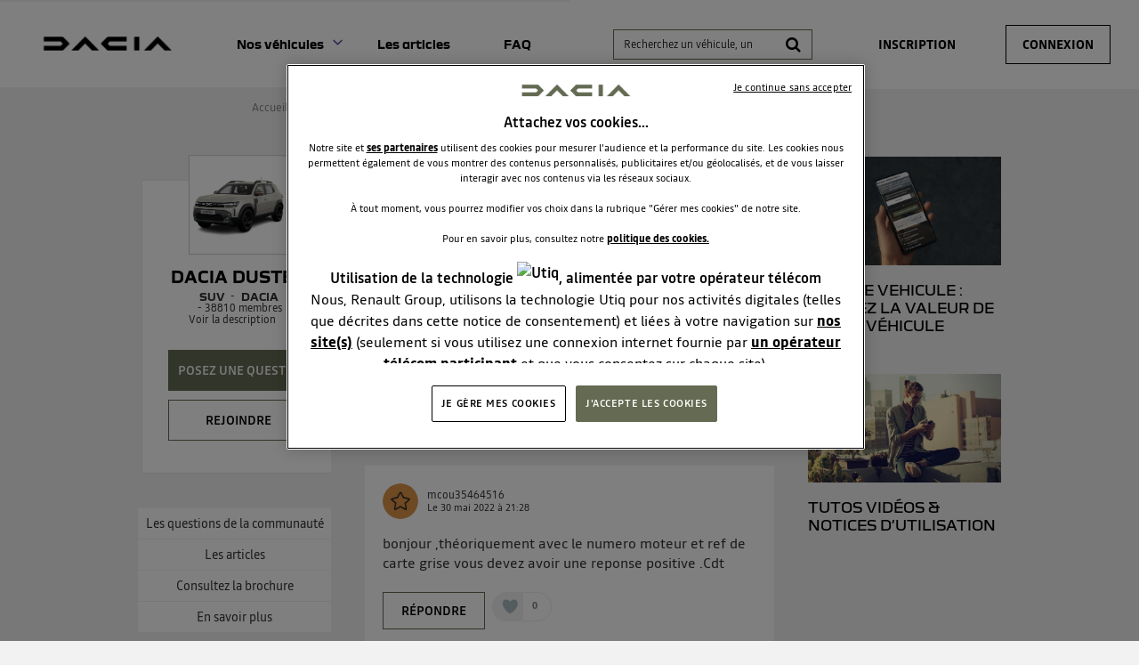

--- FILE ---
content_type: text/html; charset=utf-8
request_url: https://communaute.dacia.fr/forum/DACIA/DUSTER/COURROIE-DISTRIBUTION/4726665/188999
body_size: 32580
content:

  <!DOCTYPE html>
  <html lang="fr-FR">
    <head>
      <meta charset="utf-8">
      <meta http-equiv="X-UA-Compatible" content="IE=edge">
      <meta name="viewport" content="width=device-width, initial-scale=1, maximum-scale=1, user-scalable=0"/>
      <title data-react-helmet="true" itemprop="name">Forum DACIA : courroie distribution - Forum DACIA 4726665</title>
      <meta data-react-helmet="true" name="description" content="Discussions du forum DACIA Dacia Duster - Catégorie Suv - DACIA : courroie distribution - Bonjour largeur de courroie 27mm ou 32mm comment savoir merci 4726665"/><meta data-react-helmet="true" itemprop="image" content=""/><meta data-react-helmet="true" name="robots" content="index, follow"/><meta data-react-helmet="true" property="article:published_time" content=""/><meta data-react-helmet="true" property="article:modified_time" content=""/><meta data-react-helmet="true" property="og:url" content="https://communaute.dacia.fr/forum/DACIA/DACIA-DUSTER/COURROIE-DISTRIBUTION/4726665/188999"/><meta data-react-helmet="true" property="og:title" content="Forum DACIA : courroie distribution - Forum DACIA 4726665"/><meta data-react-helmet="true" property="og:description" content="Discussions du forum DACIA Dacia Duster - Catégorie Suv - DACIA : courroie distribution - Bonjour largeur de courroie 27mm ou 32mm comment savoir merci 4726665"/><meta data-react-helmet="true" property="og:type" content="article"/><meta data-react-helmet="true" property="og:image" content="https://imageme.wibilong.com/dacia/import/img/new-duster.webp"/><meta data-react-helmet="true" property="og:locale" content="fr"/><meta data-react-helmet="true" property="twitter:card" content="summary"/><meta data-react-helmet="true" property="twitter:site" content=""/><meta data-react-helmet="true" property="twitter:title" content="Forum DACIA : courroie distribution - Forum DACIA 4726665"/><meta data-react-helmet="true" property="twitter:image" content="https://imageme.wibilong.com/dacia/import/img/new-duster.webp"/><meta data-react-helmet="true" property="twitter:description" content="Discussions du forum DACIA Dacia Duster - Catégorie Suv - DACIA : courroie distribution - Bonjour largeur de courroie 27mm ou 32mm comment savoir merci 4726665"/><meta data-react-helmet="true" property="fb:id" content=""/><meta data-react-helmet="true" name="google-site-verification" content="yTa7Tby_cCG0RHcLdApZ-cChKx8JN8DuHrH8wDmvspc"/>
      <link data-react-helmet="true" rel="icon" href="https://www.dacia.fr/dacia/favicon-32x32.png?ck=8"/><link data-react-helmet="true" rel="canonical" href="https://communaute.dacia.fr/forum/DACIA/DACIA-DUSTER/COURROIE-DISTRIBUTION/4726665/188999"/><link data-react-helmet="true" rel="alternate" hrefLang="fr-FR" href="https://communaute.dacia.fr/forum/DACIA/DACIA-DUSTER/COURROIE-DISTRIBUTION/4726665/188999"/>
      <link rel="stylesheet" href="https://statics.wibilong.com/merchants/wiservice-v3.dacia-F670A5.fr/css/main.css?v=mEXXuVwdCf">
      <link rel="preload" href="https://statics.wibilong.com/wiservices/v3/js/commons.bundle.min.js?v=mEXXuVwdCf" as="script">
      <link rel="preload" href="https://statics.wibilong.com/wiservices/v3/js/bundle.min.js?v=mEXXuVwdCf" as="script">
      <link rel="preload" href="https://statics.wibilong.com/wiservices/v3/js/vendors.bundle.min.js?v=mEXXuVwdCf" as="script">
      <link rel="stylesheet" href="https://statics.wibilong.com/merchants/wiservice-v3.dacia-F670A5.fr/css/_custom.css?v=mEXXuVwdCf">
      
      
      <script>
        var _paq = window._paq = window._paq || [];
        _paq.push(['trackPageView']);
        _paq.push(['enableLinkTracking']);
        (function() {
          var u="//matomo.wibilong.com/";
          _paq.push(['setTrackerUrl', u+'matomo.php']);
          _paq.push(['setSiteId', 4]);
          var d=document, g=d.createElement('script'), s=d.getElementsByTagName('script')[0];
          g.async=true; g.src=u+'matomo.js'; s.parentNode.insertBefore(g,s);
        })();
      </script>
      
      <script data-react-helmet="true" type="application/ld+json">{
            "@context": "http://schema.org",
            "@type": "DiscussionForumPosting",
            "name": "Forum DACIA : courroie distribution - Forum DACIA 4726665",
            "description": "Discussions du forum DACIA Dacia Duster - Catégorie Suv - DACIA : courroie distribution - Bonjour largeur de courroie 27mm ou 32mm comment savoir merci 4726665",
            "author": { "@type": "Person", "name": "gilou53" },"datePublished": "2022-05-30T17:24:35.917Z","headline": "courroie distribution","image": "https://imageme.wibilong.com/dacia/import/img/new-duster.webp","publisher": {
        "@type": "Organization",
        "name": "dacia",
        "logo": { "@type": "ImageObject", "url": "https://statics.wibilong.com/merchants/logos/instance/medium/44.png" }
      },"dateModified": "2022-05-30T17:24:35.917Z","mainEntityOfPage": { "@type": "WebPage", "url": "https://communaute.dacia.fr/forum/DACIA/DACIA-DUSTER/188999" }
            ,
            "url": "https://communaute.dacia.fr/forum/DACIA/DACIA-DUSTER/COURROIE-DISTRIBUTION/4726665/188999"
          }</script>
    </head>
    <body>
      <main id="root"><div id="app-container"><div id="cookie-info-pannel" class="active"><div class="close"><i class="fa fa-close"></i></div><span>En poursuivant votre navigation, vous acceptez l&#x27;utilisation des cookies pour vous proposer des services et des offres adaptés à vos centres d&#x27;intérêts et réaliser des statistiques. Pour en savoir plus,<!-- --> <a rel="nofollow" href="/cookies">cliquez ici.</a></span></div><div id="page-thread"><section id="header" class="container-wide "><div class="row"><div id="wrapper-28308" class="wrapper m-12 t-12 d-12 w-12"><div class="row"><div id="wrapper-28310" class="wrapper m-12 t-12 d-12 w-12"><div id="widget-undefined" class="widget widget-undefined"></div></div></div></div></div><div class="row"><div id="wrapper-16930" class="wrapper m-12 t-12 d-6 w-6"><div class="row"><div id="wrapper-16932" class="wrapper m-12 t-12 d-12 w-12"><div id="widget-5210" class="widget widget-html no-padding no-background"><div class="inner"><div id="containerHeader"><div class="logotypes"><a id="logoForumHeader" href="https://communaute.dacia.fr"><img alt="Dacia" src="https://imageme.wibilong.com/dacia/v3/img/Dacia-logo-new-b.png"/></a></div><div class="burgerMenu"><span></span><span></span><span></span></div><div class="menuForum"><div class="linksContainer"><a href="https://communaute.dacia.fr/" class="noRedirection vehicules" title="Voir les véhicules">Nos véhicules</a><section><a href="https://communaute.dacia.fr/forum/DACIA/DACIA-BIGSTER/613040"><div class="info"><h3>Dacia Bigster</h3></div></a><a href="https://communaute.dacia.fr/forum/DACIA/SPRING/588725"><div class="info"><h3>Dacia Spring</h3></div></a><a href="https://communaute.dacia.fr/forum/DACIA/DUSTER/188999"><div class="info"><h3>Dacia Duster</h3></div></a><a href="https://communaute.dacia.fr/forum/DACIA/SANDERO/23633"><div class="info"><h3>Dacia Sandero</h3></div></a><a href="https://communaute.dacia.fr/forum/DACIA/NOUVELLE-SANDERO/592832"><div class="info"><h3>Dacia Sandero Stepway</h3></div></a><a href="https://communaute.dacia.fr/forum/DACIA/JOGGER/594870"><div class="info"><h3>Dacia Jogger</h3></div></a><a href="https://communaute.dacia.fr/forum/DACIA/LODGY/263244"><div class="info"><h3>Dacia Lodgy</h3></div></a><a href="https://communaute.dacia.fr/forum/DACIA/LOGAN-MCV/80999"><div class="info"><h3>Dacia Logan MCV</h3></div></a><a href="https://communaute.dacia.fr/forum/DACIA/LOGAN/23632"><div class="info"><h3>Dacia Logan</h3></div></a><a href="https://communaute.dacia.fr/forum/DACIA/DOKKER/272975"><div class="info"><h3>Dacia Dokker</h3></div></a></section><a href="https://communaute.dacia.fr/articles" title="Les articles">Les articles</a><a href="https://communaute.dacia.fr/faq" title="FAQ">FAQ</a></div></div></div></div></div></div></div><div class="row"><div id="wrapper-29291" class="wrapper m-12 t-12 d-12 w-12"><div id="widget-undefined" class="widget widget-undefined"></div></div></div></div><div id="wrapper-27102" class="wrapper m-12 t-12 d-6 w-6"><div class="row"><div id="wrapper-27104" class="wrapper m-12 t-12 d-12 w-12"><div id="widget-8362" class="widget widget-navbar"><div class="inner"><nav class="menu "><ul><li class="menu-item-breadcrumb"><a title="Accueil" href="/">Accueil</a></li><li class="menu-search"><form id="forum-search" action="/search" class="disabled" method="GET"><div class="form-search with-icon"><input type="search" name="term" placeholder="Recherchez un véhicule, un système multimédia, une question ..." minLength="3" value=""/><button type="submit" class="input-icon"><i class="fa fa-search fa-fw"></i></button></div></form></li><li class="menu-item-register"><a rel="nofollow" title="Inscription" href="/users/create">Inscription</a></li><li class="menu-item-login"><a rel="nofollow" title="Connexion" href="/login">Connexion</a></li></ul></nav><div class="breadcrumbs"><div class="step-container"><h6 class="step"><a title="Accueil" href="/">Accueil</a></h6></div><div class="steps-wrapper"><div class="step-container"><i class="separator fa fa-fw fa-chevron-right"></i><h6 class="step"><a title="Communauté Dacia Duster" href="/forum/DACIA/DACIA-DUSTER/188999">Communauté Dacia Duster</a></h6></div><div class="step-container"><i class="separator fa fa-fw fa-chevron-right"></i><h6 class="step">Questions/Réponses</h6></div><script type="application/ld+json">{
    "@context": "http://schema.org",
    "@type": "BreadcrumbList",
    "itemListElement": [[{"@type":"ListItem","position":1,"name":"Accueil","item":"https://communaute.dacia.fr"},{"@type":"ListItem","position":2,"name":"Communauté Dacia Duster","item":"https://communaute.dacia.fr/forum/DACIA/DACIA-DUSTER/188999"},{"@type":"ListItem","position":3,"name":"Questions/Réponses","item":"https://communaute.dacia.fr/forum/DACIA/DACIA-DUSTER/COURROIE-DISTRIBUTION/4726665/188999"}]]
  }</script></div></div></div></div></div></div></div></div></section><section id="thread-content" class="container-regular page-container"><div class="row"><div id="wrapper-17070" class="wrapper m-12 t-12 d-3 w-3"><div class="row"><div id="wrapper-25674" class="wrapper m-12 t-12 d-12 w-12"><div id="widget-7914" class="widget widget-product-info"><div class="inner"><div id="product-info" class="page-info"><div><div class="picture-wrapper"><img id="product-picture" src="https://imageme.wibilong.com/dacia/import/img/new-duster.webp" alt="Dacia Duster"/></div><div class="info-wrapper"><h1 class="title"><a title="Dacia Duster" href="/forum/DACIA/DACIA-DUSTER/188999">Dacia Duster</a></h1><div class="top-info-wrapper"><div class="tags-container"><h2 class="category tag"><a title="Suv" href="/category/SUV/2279">Suv</a></h2><h2 class="brand tag"><a title="DACIA" href="/brand/DACIA/1284">DACIA</a></h2></div><div class="statistics"><div class="statistic"><div class="only-d separator"> - </div><span class="label">38810<!-- -->  membres</span></div></div></div><div class="toggle-description ">Voir la description</div></div><div class="description-container"><h3 class="description ">Dacia Duster - L&#x27;authentique SUV</h3></div><div id="product-actions" class=""><button type="button" class="button button-thirdary ask-question">Posez une question </button><div class="state-button"><span class="off button button-thirdary button-fillable">Rejoindre</span></div></div></div></div></div></div></div></div><div class="row"><div id="wrapper-22000" class="wrapper m-12 t-12 d-12 w-12"><div id="widget-6706" class="widget widget-product-navigation"><div class="inner"><div id="product-navigation"><ul class="product-nav"><li><a title="Les questions de la communauté" href="/forum/DACIA/DACIA-DUSTER/188999">Les questions de la communauté</a></li><li><a title="Consultez la brochure" class="document-link" href="/document/DACIA/DACIA-DUSTER/188999">Consultez la brochure</a></li><li><a href="https://www.dacia.fr/gamme-electrique-et-hybride/duster-suv.html" target="_blank" rel="noopener" title="En savoir plus">En savoir plus</a></li></ul></div></div></div></div></div></div><div id="wrapper-17065" class="wrapper m-12 t-12 d-6 w-6"><div class="row"><div id="wrapper-17067" class="wrapper m-12 t-12 d-12 w-12"><div id="widget-5248" class="widget widget-question-content"><div class="inner"><div id="question-full-content"><div id="question-header" class=""><h1 class="title">courroie distribution</h1><div class="header-content-wrapper"><div class="header-block-left"><div class="author-preview"><div class="icons"><span class="user-icon "><span class="" style="display:inline-block"></span></span></div><div class="user-info"><div class="author-container"><span class="author"><a title="gilou53" href="/member/31615928"><span class="clickablePseudoColor">gilou53</span></a><div id="isOwner-tooltip"><div class="__react_component_tooltip tee0b3f1f-6103-4b09-89cb-2fc2671b93dc place-top type-info allow_click" id="aebrLQTQTc3GwtvuFzO80Ocmn" data-id="tooltip"><style aria-hidden="true">
  	.tee0b3f1f-6103-4b09-89cb-2fc2671b93dc {
	    color: #fff;
	    background: #337AB7;
	    border: 1px solid transparent;
	    border-radius: undefinedpx;
	    padding: 8px 21px;
  	}

  	.tee0b3f1f-6103-4b09-89cb-2fc2671b93dc.place-top {
        margin-top: -10px;
    }
    .tee0b3f1f-6103-4b09-89cb-2fc2671b93dc.place-top::before {
        content: "";
        background-color: inherit;
        position: absolute;
        z-index: 2;
        width: 20px;
        height: 12px;
    }
    .tee0b3f1f-6103-4b09-89cb-2fc2671b93dc.place-top::after {
        content: "";
        position: absolute;
        width: 10px;
        height: 10px;
        border-top-right-radius: undefinedpx;
        border: 1px solid transparent;
        background-color: #337AB7;
        z-index: -2;
        bottom: -6px;
        left: 50%;
        margin-left: -6px;
        transform: rotate(135deg);
    }

    .tee0b3f1f-6103-4b09-89cb-2fc2671b93dc.place-bottom {
        margin-top: 10px;
    }
    .tee0b3f1f-6103-4b09-89cb-2fc2671b93dc.place-bottom::before {
        content: "";
        background-color: inherit;
        position: absolute;
        z-index: -1;
        width: 18px;
        height: 10px;
    }
    .tee0b3f1f-6103-4b09-89cb-2fc2671b93dc.place-bottom::after {
        content: "";
        position: absolute;
        width: 10px;
        height: 10px;
        border-top-right-radius: undefinedpx;
        border: 1px solid transparent;
        background-color: #337AB7;
        z-index: -2;
        top: -6px;
        left: 50%;
        margin-left: -6px;
        transform: rotate(45deg);
    }

    .tee0b3f1f-6103-4b09-89cb-2fc2671b93dc.place-left {
        margin-left: -10px;
    }
    .tee0b3f1f-6103-4b09-89cb-2fc2671b93dc.place-left::before {
        content: "";
        background-color: inherit;
        position: absolute;
        z-index: -1;
        width: 10px;
        height: 18px;
    }
    .tee0b3f1f-6103-4b09-89cb-2fc2671b93dc.place-left::after {
        content: "";
        position: absolute;
        width: 10px;
        height: 10px;
        border-top-right-radius: undefinedpx;
        border: 1px solid transparent;
        background-color: #337AB7;
        z-index: -2;
        right: -6px;
        top: 50%;
        margin-top: -6px;
        transform: rotate(45deg);
    }

    .tee0b3f1f-6103-4b09-89cb-2fc2671b93dc.place-right {
        margin-left: 10px;
    }
    .tee0b3f1f-6103-4b09-89cb-2fc2671b93dc.place-right::before {
        content: "";
        background-color: inherit;
        position: absolute;
        z-index: -1;
        width: 10px;
        height: 18px;
    }
    .tee0b3f1f-6103-4b09-89cb-2fc2671b93dc.place-right::after {
        content: "";
        position: absolute;
        width: 10px;
        height: 10px;
        border-top-right-radius: undefinedpx;
        border: 1px solid transparent;
        background-color: #337AB7;
        z-index: -2;
        left: -6px;
        top: 50%;
        margin-top: -6px;
        transform: rotate(-135deg);
    }
  </style><div class="tooltip-helper-container"><svg aria-hidden="true" focusable="false" data-prefix="fas" data-icon="check-circle" class="svg-inline--fa fa-check-circle fa-w-16 fa-3x tooltip-verified-tag" role="img" xmlns="http://www.w3.org/2000/svg" viewBox="0 0 512 512"><path fill="currentColor" d="M504 256c0 136.967-111.033 248-248 248S8 392.967 8 256 119.033 8 256 8s248 111.033 248 248zM227.314 387.314l184-184c6.248-6.248 6.248-16.379 0-22.627l-22.627-22.627c-6.248-6.249-16.379-6.249-22.628 0L216 308.118l-70.059-70.059c-6.248-6.248-16.379-6.248-22.628 0l-22.627 22.627c-6.248 6.248-6.248 16.379 0 22.627l104 104c6.249 6.249 16.379 6.249 22.628.001z"></path></svg><br/><span class="tooltip-title"><h5>isOwnerTag.helperTitle</h5></span><span class="tooltip-text"><p>isOwnerTag.helperText<!-- --> <a href="https://communaute.dacia.fr/faq"><span class="linkToFaq">isOwnerTag.helperLinkToFaq</span></a></p></span></div></div></div></span></div><span class="creation-date">Le <time dateTime="1653931440000">30 mai 2022</time> à <time dateTime="1653931440000">19:24</time></span></div></div><div></div></div><div class="header-block-right"></div></div></div><div class="content rich-content"><p>Bonjour largeur de courroie 27mm ou 32mm</p><p>comment savoir</p><p>merci</p></div><footer><div class="meta"><div class="meta-group action"><button type="button" class="button">Répondre</button></div><div class="meta-group like-button-container"><div class="like-button"><div class="like-icon"><div style="width:150px;height:150px;overflow:hidden;margin:0 auto;outline:none" title="" role="button" aria-label="animation" tabindex="0"></div></div><span class="like-count">0</span></div></div><div class="meta-group"><div class="share-btn-container question-share-button"><div class="button-list"><svg aria-hidden="true" focusable="false" data-prefix="fab" data-icon="facebook-f" class="svg-inline--fa fa-facebook-f fa-w-10 fa-lg share-btn" role="img" xmlns="http://www.w3.org/2000/svg" viewBox="0 0 320 512"><path fill="currentColor" d="M279.14 288l14.22-92.66h-88.91v-60.13c0-25.35 12.42-50.06 52.24-50.06h40.42V6.26S260.43 0 225.36 0c-73.22 0-121.08 44.38-121.08 124.72v70.62H22.89V288h81.39v224h100.17V288z"></path></svg><svg aria-hidden="true" focusable="false" data-prefix="fab" data-icon="twitter" class="svg-inline--fa fa-twitter fa-w-16 fa-lg share-btn" role="img" xmlns="http://www.w3.org/2000/svg" viewBox="0 0 512 512"><path fill="currentColor" d="M459.37 151.716c.325 4.548.325 9.097.325 13.645 0 138.72-105.583 298.558-298.558 298.558-59.452 0-114.68-17.219-161.137-47.106 8.447.974 16.568 1.299 25.34 1.299 49.055 0 94.213-16.568 130.274-44.832-46.132-.975-84.792-31.188-98.112-72.772 6.498.974 12.995 1.624 19.818 1.624 9.421 0 18.843-1.3 27.614-3.573-48.081-9.747-84.143-51.98-84.143-102.985v-1.299c13.969 7.797 30.214 12.67 47.431 13.319-28.264-18.843-46.781-51.005-46.781-87.391 0-19.492 5.197-37.36 14.294-52.954 51.655 63.675 129.3 105.258 216.365 109.807-1.624-7.797-2.599-15.918-2.599-24.04 0-57.828 46.782-104.934 104.934-104.934 30.213 0 57.502 12.67 76.67 33.137 23.715-4.548 46.456-13.32 66.599-25.34-7.798 24.366-24.366 44.833-46.132 57.827 21.117-2.273 41.584-8.122 60.426-16.243-14.292 20.791-32.161 39.308-52.628 54.253z"></path></svg><svg aria-hidden="true" focusable="false" data-prefix="fab" data-icon="linkedin" class="svg-inline--fa fa-linkedin fa-w-14 fa-lg share-btn" role="img" xmlns="http://www.w3.org/2000/svg" viewBox="0 0 448 512"><path fill="currentColor" d="M416 32H31.9C14.3 32 0 46.5 0 64.3v383.4C0 465.5 14.3 480 31.9 480H416c17.6 0 32-14.5 32-32.3V64.3c0-17.8-14.4-32.3-32-32.3zM135.4 416H69V202.2h66.5V416zm-33.2-243c-21.3 0-38.5-17.3-38.5-38.5S80.9 96 102.2 96c21.2 0 38.5 17.3 38.5 38.5 0 21.3-17.2 38.5-38.5 38.5zm282.1 243h-66.4V312c0-24.8-.5-56.7-34.5-56.7-34.6 0-39.9 27-39.9 54.9V416h-66.4V202.2h63.7v29.2h.9c8.9-16.8 30.6-34.5 62.9-34.5 67.2 0 79.7 44.3 79.7 101.9V416z"></path></svg><svg aria-hidden="true" focusable="false" data-prefix="fas" data-icon="link" class="svg-inline--fa fa-link fa-w-16 fa-lg share-btn" role="img" xmlns="http://www.w3.org/2000/svg" viewBox="0 0 512 512"><path fill="currentColor" d="M326.612 185.391c59.747 59.809 58.927 155.698.36 214.59-.11.12-.24.25-.36.37l-67.2 67.2c-59.27 59.27-155.699 59.262-214.96 0-59.27-59.26-59.27-155.7 0-214.96l37.106-37.106c9.84-9.84 26.786-3.3 27.294 10.606.648 17.722 3.826 35.527 9.69 52.721 1.986 5.822.567 12.262-3.783 16.612l-13.087 13.087c-28.026 28.026-28.905 73.66-1.155 101.96 28.024 28.579 74.086 28.749 102.325.51l67.2-67.19c28.191-28.191 28.073-73.757 0-101.83-3.701-3.694-7.429-6.564-10.341-8.569a16.037 16.037 0 0 1-6.947-12.606c-.396-10.567 3.348-21.456 11.698-29.806l21.054-21.055c5.521-5.521 14.182-6.199 20.584-1.731a152.482 152.482 0 0 1 20.522 17.197zM467.547 44.449c-59.261-59.262-155.69-59.27-214.96 0l-67.2 67.2c-.12.12-.25.25-.36.37-58.566 58.892-59.387 154.781.36 214.59a152.454 152.454 0 0 0 20.521 17.196c6.402 4.468 15.064 3.789 20.584-1.731l21.054-21.055c8.35-8.35 12.094-19.239 11.698-29.806a16.037 16.037 0 0 0-6.947-12.606c-2.912-2.005-6.64-4.875-10.341-8.569-28.073-28.073-28.191-73.639 0-101.83l67.2-67.19c28.239-28.239 74.3-28.069 102.325.51 27.75 28.3 26.872 73.934-1.155 101.96l-13.087 13.087c-4.35 4.35-5.769 10.79-3.783 16.612 5.864 17.194 9.042 34.999 9.69 52.721.509 13.906 17.454 20.446 27.294 10.606l37.106-37.106c59.271-59.259 59.271-155.699.001-214.959z"></path></svg></div><div class="ctrl"><svg aria-hidden="true" focusable="false" data-prefix="fas" data-icon="share" class="svg-inline--fa fa-share fa-w-16 fa-lg share-btn" role="img" xmlns="http://www.w3.org/2000/svg" viewBox="0 0 512 512"><path fill="currentColor" d="M503.691 189.836L327.687 37.851C312.281 24.546 288 35.347 288 56.015v80.053C127.371 137.907 0 170.1 0 322.326c0 61.441 39.581 122.309 83.333 154.132 13.653 9.931 33.111-2.533 28.077-18.631C66.066 312.814 132.917 274.316 288 272.085V360c0 20.7 24.3 31.453 39.687 18.164l176.004-152c11.071-9.562 11.086-26.753 0-36.328z"></path></svg></div></div></div></div></footer></div></div></div></div></div><div class="row"><div id="wrapper-17069" class="wrapper m-12 t-12 d-12 w-12"><div id="widget-5249" class="widget widget-reply-list no-background"><div class="inner"><div id="reply-list-wrapper"><div id="reply-list-sorts" class="sort-bar"><h3 class="total-count">Consulter les 5 réponses à la question courroie distribution</h3><div class="select-group sort"><select name="sort"><option selected="" value="likeDesc">Les plus utiles</option><option value="creationDateDesc">Plus récentes</option><option value="creationDateAsc">Plus anciennes</option></select></div></div><ul id="reply-list" class="vertical-tree-layout-container reply-result-list"><li class="item"><div class="parent"><article class="reply animated fadeIn"><header><div class="header-block-left"><div class="author-preview"><div class="icons"><span class="user-icon "><span class="" style="display:inline-block"></span></span></div><div class="user-info"><div class="author-container"><span class="author"><a title="mcou35464516" href="/member/26467417"><span class="clickablePseudoColor">mcou35464516</span></a><div id="isOwner-tooltip"><div class="__react_component_tooltip t2e9bd906-abea-4b36-a48e-00dca077b576 place-top type-info allow_click" id="rgFi2SdyMvRyC9LDcYm44c1Gc" data-id="tooltip"><style aria-hidden="true">
  	.t2e9bd906-abea-4b36-a48e-00dca077b576 {
	    color: #fff;
	    background: #337AB7;
	    border: 1px solid transparent;
	    border-radius: undefinedpx;
	    padding: 8px 21px;
  	}

  	.t2e9bd906-abea-4b36-a48e-00dca077b576.place-top {
        margin-top: -10px;
    }
    .t2e9bd906-abea-4b36-a48e-00dca077b576.place-top::before {
        content: "";
        background-color: inherit;
        position: absolute;
        z-index: 2;
        width: 20px;
        height: 12px;
    }
    .t2e9bd906-abea-4b36-a48e-00dca077b576.place-top::after {
        content: "";
        position: absolute;
        width: 10px;
        height: 10px;
        border-top-right-radius: undefinedpx;
        border: 1px solid transparent;
        background-color: #337AB7;
        z-index: -2;
        bottom: -6px;
        left: 50%;
        margin-left: -6px;
        transform: rotate(135deg);
    }

    .t2e9bd906-abea-4b36-a48e-00dca077b576.place-bottom {
        margin-top: 10px;
    }
    .t2e9bd906-abea-4b36-a48e-00dca077b576.place-bottom::before {
        content: "";
        background-color: inherit;
        position: absolute;
        z-index: -1;
        width: 18px;
        height: 10px;
    }
    .t2e9bd906-abea-4b36-a48e-00dca077b576.place-bottom::after {
        content: "";
        position: absolute;
        width: 10px;
        height: 10px;
        border-top-right-radius: undefinedpx;
        border: 1px solid transparent;
        background-color: #337AB7;
        z-index: -2;
        top: -6px;
        left: 50%;
        margin-left: -6px;
        transform: rotate(45deg);
    }

    .t2e9bd906-abea-4b36-a48e-00dca077b576.place-left {
        margin-left: -10px;
    }
    .t2e9bd906-abea-4b36-a48e-00dca077b576.place-left::before {
        content: "";
        background-color: inherit;
        position: absolute;
        z-index: -1;
        width: 10px;
        height: 18px;
    }
    .t2e9bd906-abea-4b36-a48e-00dca077b576.place-left::after {
        content: "";
        position: absolute;
        width: 10px;
        height: 10px;
        border-top-right-radius: undefinedpx;
        border: 1px solid transparent;
        background-color: #337AB7;
        z-index: -2;
        right: -6px;
        top: 50%;
        margin-top: -6px;
        transform: rotate(45deg);
    }

    .t2e9bd906-abea-4b36-a48e-00dca077b576.place-right {
        margin-left: 10px;
    }
    .t2e9bd906-abea-4b36-a48e-00dca077b576.place-right::before {
        content: "";
        background-color: inherit;
        position: absolute;
        z-index: -1;
        width: 10px;
        height: 18px;
    }
    .t2e9bd906-abea-4b36-a48e-00dca077b576.place-right::after {
        content: "";
        position: absolute;
        width: 10px;
        height: 10px;
        border-top-right-radius: undefinedpx;
        border: 1px solid transparent;
        background-color: #337AB7;
        z-index: -2;
        left: -6px;
        top: 50%;
        margin-top: -6px;
        transform: rotate(-135deg);
    }
  </style><div class="tooltip-helper-container"><svg aria-hidden="true" focusable="false" data-prefix="fas" data-icon="check-circle" class="svg-inline--fa fa-check-circle fa-w-16 fa-3x tooltip-verified-tag" role="img" xmlns="http://www.w3.org/2000/svg" viewBox="0 0 512 512"><path fill="currentColor" d="M504 256c0 136.967-111.033 248-248 248S8 392.967 8 256 119.033 8 256 8s248 111.033 248 248zM227.314 387.314l184-184c6.248-6.248 6.248-16.379 0-22.627l-22.627-22.627c-6.248-6.249-16.379-6.249-22.628 0L216 308.118l-70.059-70.059c-6.248-6.248-16.379-6.248-22.628 0l-22.627 22.627c-6.248 6.248-6.248 16.379 0 22.627l104 104c6.249 6.249 16.379 6.249 22.628.001z"></path></svg><br/><span class="tooltip-title"><h5>isOwnerTag.helperTitle</h5></span><span class="tooltip-text"><p>isOwnerTag.helperText<!-- --> <a href="https://communaute.dacia.fr/faq"><span class="linkToFaq">isOwnerTag.helperLinkToFaq</span></a></p></span></div></div></div></span></div><span class="creation-date">Le <time dateTime="1653938880000">30 mai 2022</time> à <time dateTime="1653938880000">21:28</time></span></div></div></div><div class="syndication-info"></div></header><div class="labels-container"></div><div class="content"><div class="reply-text rich-content"><p>bonjour ,théoriquement avec le numero moteur et ref de carte grise vous devez avoir une reponse positive .Cdt  </p></div><footer class="meta"><div class="btn-container"><button class="answer-link-btn" type="button">Répondre</button><div class="meta-group like-button-container"><div class="like-button"><div class="like-icon"><div style="width:150px;height:150px;overflow:hidden;margin:0 auto;outline:none" title="" role="button" aria-label="animation" tabindex="0"></div></div><span class="like-count">0</span></div></div></div></footer></div></article></div></li><li class="item"><div class="parent"><article class="reply animated fadeIn"><header><div class="header-block-left"><div class="author-preview"><div class="icons"><span class="user-icon "><span class="" style="display:inline-block"></span></span></div><div class="user-info"><div class="author-container"><span class="author"><a title="patr51456343" href="/member/26457640"><span class="clickablePseudoColor">patr51456343</span></a><div id="isOwner-tooltip"><div class="__react_component_tooltip t61d57faa-5c71-47be-bfa4-ee45a82ff770 place-top type-info allow_click" id="pF3UX9EfaTIRwiMhp87vnbF7U" data-id="tooltip"><style aria-hidden="true">
  	.t61d57faa-5c71-47be-bfa4-ee45a82ff770 {
	    color: #fff;
	    background: #337AB7;
	    border: 1px solid transparent;
	    border-radius: undefinedpx;
	    padding: 8px 21px;
  	}

  	.t61d57faa-5c71-47be-bfa4-ee45a82ff770.place-top {
        margin-top: -10px;
    }
    .t61d57faa-5c71-47be-bfa4-ee45a82ff770.place-top::before {
        content: "";
        background-color: inherit;
        position: absolute;
        z-index: 2;
        width: 20px;
        height: 12px;
    }
    .t61d57faa-5c71-47be-bfa4-ee45a82ff770.place-top::after {
        content: "";
        position: absolute;
        width: 10px;
        height: 10px;
        border-top-right-radius: undefinedpx;
        border: 1px solid transparent;
        background-color: #337AB7;
        z-index: -2;
        bottom: -6px;
        left: 50%;
        margin-left: -6px;
        transform: rotate(135deg);
    }

    .t61d57faa-5c71-47be-bfa4-ee45a82ff770.place-bottom {
        margin-top: 10px;
    }
    .t61d57faa-5c71-47be-bfa4-ee45a82ff770.place-bottom::before {
        content: "";
        background-color: inherit;
        position: absolute;
        z-index: -1;
        width: 18px;
        height: 10px;
    }
    .t61d57faa-5c71-47be-bfa4-ee45a82ff770.place-bottom::after {
        content: "";
        position: absolute;
        width: 10px;
        height: 10px;
        border-top-right-radius: undefinedpx;
        border: 1px solid transparent;
        background-color: #337AB7;
        z-index: -2;
        top: -6px;
        left: 50%;
        margin-left: -6px;
        transform: rotate(45deg);
    }

    .t61d57faa-5c71-47be-bfa4-ee45a82ff770.place-left {
        margin-left: -10px;
    }
    .t61d57faa-5c71-47be-bfa4-ee45a82ff770.place-left::before {
        content: "";
        background-color: inherit;
        position: absolute;
        z-index: -1;
        width: 10px;
        height: 18px;
    }
    .t61d57faa-5c71-47be-bfa4-ee45a82ff770.place-left::after {
        content: "";
        position: absolute;
        width: 10px;
        height: 10px;
        border-top-right-radius: undefinedpx;
        border: 1px solid transparent;
        background-color: #337AB7;
        z-index: -2;
        right: -6px;
        top: 50%;
        margin-top: -6px;
        transform: rotate(45deg);
    }

    .t61d57faa-5c71-47be-bfa4-ee45a82ff770.place-right {
        margin-left: 10px;
    }
    .t61d57faa-5c71-47be-bfa4-ee45a82ff770.place-right::before {
        content: "";
        background-color: inherit;
        position: absolute;
        z-index: -1;
        width: 10px;
        height: 18px;
    }
    .t61d57faa-5c71-47be-bfa4-ee45a82ff770.place-right::after {
        content: "";
        position: absolute;
        width: 10px;
        height: 10px;
        border-top-right-radius: undefinedpx;
        border: 1px solid transparent;
        background-color: #337AB7;
        z-index: -2;
        left: -6px;
        top: 50%;
        margin-top: -6px;
        transform: rotate(-135deg);
    }
  </style><div class="tooltip-helper-container"><svg aria-hidden="true" focusable="false" data-prefix="fas" data-icon="check-circle" class="svg-inline--fa fa-check-circle fa-w-16 fa-3x tooltip-verified-tag" role="img" xmlns="http://www.w3.org/2000/svg" viewBox="0 0 512 512"><path fill="currentColor" d="M504 256c0 136.967-111.033 248-248 248S8 392.967 8 256 119.033 8 256 8s248 111.033 248 248zM227.314 387.314l184-184c6.248-6.248 6.248-16.379 0-22.627l-22.627-22.627c-6.248-6.249-16.379-6.249-22.628 0L216 308.118l-70.059-70.059c-6.248-6.248-16.379-6.248-22.628 0l-22.627 22.627c-6.248 6.248-6.248 16.379 0 22.627l104 104c6.249 6.249 16.379 6.249 22.628.001z"></path></svg><br/><span class="tooltip-title"><h5>isOwnerTag.helperTitle</h5></span><span class="tooltip-text"><p>isOwnerTag.helperText<!-- --> <a href="https://communaute.dacia.fr/faq"><span class="linkToFaq">isOwnerTag.helperLinkToFaq</span></a></p></span></div></div></div></span></div><span class="creation-date">Le <time dateTime="1653933840000">30 mai 2022</time> à <time dateTime="1653933840000">20:04</time></span></div></div></div><div class="syndication-info"></div></header><div class="labels-container"></div><div class="content"><div class="reply-text rich-content"><p>Bonjour gilou53</p><p>Pour répondre à votre question, je viens d&#x27;aller sur le net en mettant la référence de ma Duster et j&#x27;ai eu la réponse précise, mais il est un fait qu&#x27;il vaut mieux toujours s&#x27;adresser à une succursale Auto Renault Dacia et demander au responsable du pôle mécanique et là, vous aurez une réponse sans ambiguïté et sûrement d&#x27;autres conseils en plus car ils sont très bien pour conseiller sur nos Duster, Bonne continuation à vous et bien cordialement</p></div><footer class="meta"><div class="btn-container"><button class="answer-link-btn" type="button">Répondre</button><div class="meta-group like-button-container"><div class="like-button"><div class="like-icon"><div style="width:150px;height:150px;overflow:hidden;margin:0 auto;outline:none" title="" role="button" aria-label="animation" tabindex="0"></div></div><span class="like-count">0</span></div></div></div></footer></div></article></div><ul class="children"><li class="item"><div class="parent"><article class="reply animated fadeIn"><header><div class="header-block-left"><div class="author-preview"><div class="icons"><span class="user-icon "><span class="" style="display:inline-block"></span></span></div><div class="user-info"><div class="author-container"><span class="author">Duster<div id="isOwner-tooltip"><div class="__react_component_tooltip t1ee39118-a811-4bed-8b73-7119b875f8d4 place-top type-info allow_click" id="fpeF9BvQFh8GG1507SyRAzfHJ" data-id="tooltip"><style aria-hidden="true">
  	.t1ee39118-a811-4bed-8b73-7119b875f8d4 {
	    color: #fff;
	    background: #337AB7;
	    border: 1px solid transparent;
	    border-radius: undefinedpx;
	    padding: 8px 21px;
  	}

  	.t1ee39118-a811-4bed-8b73-7119b875f8d4.place-top {
        margin-top: -10px;
    }
    .t1ee39118-a811-4bed-8b73-7119b875f8d4.place-top::before {
        content: "";
        background-color: inherit;
        position: absolute;
        z-index: 2;
        width: 20px;
        height: 12px;
    }
    .t1ee39118-a811-4bed-8b73-7119b875f8d4.place-top::after {
        content: "";
        position: absolute;
        width: 10px;
        height: 10px;
        border-top-right-radius: undefinedpx;
        border: 1px solid transparent;
        background-color: #337AB7;
        z-index: -2;
        bottom: -6px;
        left: 50%;
        margin-left: -6px;
        transform: rotate(135deg);
    }

    .t1ee39118-a811-4bed-8b73-7119b875f8d4.place-bottom {
        margin-top: 10px;
    }
    .t1ee39118-a811-4bed-8b73-7119b875f8d4.place-bottom::before {
        content: "";
        background-color: inherit;
        position: absolute;
        z-index: -1;
        width: 18px;
        height: 10px;
    }
    .t1ee39118-a811-4bed-8b73-7119b875f8d4.place-bottom::after {
        content: "";
        position: absolute;
        width: 10px;
        height: 10px;
        border-top-right-radius: undefinedpx;
        border: 1px solid transparent;
        background-color: #337AB7;
        z-index: -2;
        top: -6px;
        left: 50%;
        margin-left: -6px;
        transform: rotate(45deg);
    }

    .t1ee39118-a811-4bed-8b73-7119b875f8d4.place-left {
        margin-left: -10px;
    }
    .t1ee39118-a811-4bed-8b73-7119b875f8d4.place-left::before {
        content: "";
        background-color: inherit;
        position: absolute;
        z-index: -1;
        width: 10px;
        height: 18px;
    }
    .t1ee39118-a811-4bed-8b73-7119b875f8d4.place-left::after {
        content: "";
        position: absolute;
        width: 10px;
        height: 10px;
        border-top-right-radius: undefinedpx;
        border: 1px solid transparent;
        background-color: #337AB7;
        z-index: -2;
        right: -6px;
        top: 50%;
        margin-top: -6px;
        transform: rotate(45deg);
    }

    .t1ee39118-a811-4bed-8b73-7119b875f8d4.place-right {
        margin-left: 10px;
    }
    .t1ee39118-a811-4bed-8b73-7119b875f8d4.place-right::before {
        content: "";
        background-color: inherit;
        position: absolute;
        z-index: -1;
        width: 10px;
        height: 18px;
    }
    .t1ee39118-a811-4bed-8b73-7119b875f8d4.place-right::after {
        content: "";
        position: absolute;
        width: 10px;
        height: 10px;
        border-top-right-radius: undefinedpx;
        border: 1px solid transparent;
        background-color: #337AB7;
        z-index: -2;
        left: -6px;
        top: 50%;
        margin-top: -6px;
        transform: rotate(-135deg);
    }
  </style><div class="tooltip-helper-container"><svg aria-hidden="true" focusable="false" data-prefix="fas" data-icon="check-circle" class="svg-inline--fa fa-check-circle fa-w-16 fa-3x tooltip-verified-tag" role="img" xmlns="http://www.w3.org/2000/svg" viewBox="0 0 512 512"><path fill="currentColor" d="M504 256c0 136.967-111.033 248-248 248S8 392.967 8 256 119.033 8 256 8s248 111.033 248 248zM227.314 387.314l184-184c6.248-6.248 6.248-16.379 0-22.627l-22.627-22.627c-6.248-6.249-16.379-6.249-22.628 0L216 308.118l-70.059-70.059c-6.248-6.248-16.379-6.248-22.628 0l-22.627 22.627c-6.248 6.248-6.248 16.379 0 22.627l104 104c6.249 6.249 16.379 6.249 22.628.001z"></path></svg><br/><span class="tooltip-title"><h5>isOwnerTag.helperTitle</h5></span><span class="tooltip-text"><p>isOwnerTag.helperText<!-- --> <a href="https://communaute.dacia.fr/faq"><span class="linkToFaq">isOwnerTag.helperLinkToFaq</span></a></p></span></div></div></div></span></div><span class="creation-date">Le <time dateTime="1654004340000">31 mai 2022</time> à <time dateTime="1654004340000">15:39</time></span></div></div></div><div class="syndication-info"></div></header><div class="labels-container"></div><div class="content"><div class="reply-text rich-content"><p><span class="recipient-tag">@gilou53 </span>Bonjour, si vous démontez le carter pour voir, prenez bien la référence pour avoir la bonne longueur et le bon nombre de dents.</p></div><footer class="meta"><div class="btn-container"><button class="answer-link-btn" type="button">Répondre</button><div class="meta-group like-button-container"><div class="like-button"><div class="like-icon"><div style="width:150px;height:150px;overflow:hidden;margin:0 auto;outline:none" title="" role="button" aria-label="animation" tabindex="0"></div></div><span class="like-count">0</span></div></div></div></footer></div></article></div></li><li class="item"><div class="parent"><article class="reply animated fadeIn"><header><div class="header-block-left"><div class="author-preview"><div class="icons"><span class="user-icon "><span class="" style="display:inline-block"></span></span></div><div class="user-info"><div class="author-container"><span class="author"><a title="gilou53" href="/member/31615928"><span class="clickablePseudoColor">gilou53</span></a><div id="isOwner-tooltip"><div class="__react_component_tooltip t706c3ae2-1bcf-471e-9a04-be9a935b92dc place-top type-info allow_click" id="7tWnWJ5lhY0QZm4uZr7WVbnZM" data-id="tooltip"><style aria-hidden="true">
  	.t706c3ae2-1bcf-471e-9a04-be9a935b92dc {
	    color: #fff;
	    background: #337AB7;
	    border: 1px solid transparent;
	    border-radius: undefinedpx;
	    padding: 8px 21px;
  	}

  	.t706c3ae2-1bcf-471e-9a04-be9a935b92dc.place-top {
        margin-top: -10px;
    }
    .t706c3ae2-1bcf-471e-9a04-be9a935b92dc.place-top::before {
        content: "";
        background-color: inherit;
        position: absolute;
        z-index: 2;
        width: 20px;
        height: 12px;
    }
    .t706c3ae2-1bcf-471e-9a04-be9a935b92dc.place-top::after {
        content: "";
        position: absolute;
        width: 10px;
        height: 10px;
        border-top-right-radius: undefinedpx;
        border: 1px solid transparent;
        background-color: #337AB7;
        z-index: -2;
        bottom: -6px;
        left: 50%;
        margin-left: -6px;
        transform: rotate(135deg);
    }

    .t706c3ae2-1bcf-471e-9a04-be9a935b92dc.place-bottom {
        margin-top: 10px;
    }
    .t706c3ae2-1bcf-471e-9a04-be9a935b92dc.place-bottom::before {
        content: "";
        background-color: inherit;
        position: absolute;
        z-index: -1;
        width: 18px;
        height: 10px;
    }
    .t706c3ae2-1bcf-471e-9a04-be9a935b92dc.place-bottom::after {
        content: "";
        position: absolute;
        width: 10px;
        height: 10px;
        border-top-right-radius: undefinedpx;
        border: 1px solid transparent;
        background-color: #337AB7;
        z-index: -2;
        top: -6px;
        left: 50%;
        margin-left: -6px;
        transform: rotate(45deg);
    }

    .t706c3ae2-1bcf-471e-9a04-be9a935b92dc.place-left {
        margin-left: -10px;
    }
    .t706c3ae2-1bcf-471e-9a04-be9a935b92dc.place-left::before {
        content: "";
        background-color: inherit;
        position: absolute;
        z-index: -1;
        width: 10px;
        height: 18px;
    }
    .t706c3ae2-1bcf-471e-9a04-be9a935b92dc.place-left::after {
        content: "";
        position: absolute;
        width: 10px;
        height: 10px;
        border-top-right-radius: undefinedpx;
        border: 1px solid transparent;
        background-color: #337AB7;
        z-index: -2;
        right: -6px;
        top: 50%;
        margin-top: -6px;
        transform: rotate(45deg);
    }

    .t706c3ae2-1bcf-471e-9a04-be9a935b92dc.place-right {
        margin-left: 10px;
    }
    .t706c3ae2-1bcf-471e-9a04-be9a935b92dc.place-right::before {
        content: "";
        background-color: inherit;
        position: absolute;
        z-index: -1;
        width: 10px;
        height: 18px;
    }
    .t706c3ae2-1bcf-471e-9a04-be9a935b92dc.place-right::after {
        content: "";
        position: absolute;
        width: 10px;
        height: 10px;
        border-top-right-radius: undefinedpx;
        border: 1px solid transparent;
        background-color: #337AB7;
        z-index: -2;
        left: -6px;
        top: 50%;
        margin-top: -6px;
        transform: rotate(-135deg);
    }
  </style><div class="tooltip-helper-container"><svg aria-hidden="true" focusable="false" data-prefix="fas" data-icon="check-circle" class="svg-inline--fa fa-check-circle fa-w-16 fa-3x tooltip-verified-tag" role="img" xmlns="http://www.w3.org/2000/svg" viewBox="0 0 512 512"><path fill="currentColor" d="M504 256c0 136.967-111.033 248-248 248S8 392.967 8 256 119.033 8 256 8s248 111.033 248 248zM227.314 387.314l184-184c6.248-6.248 6.248-16.379 0-22.627l-22.627-22.627c-6.248-6.249-16.379-6.249-22.628 0L216 308.118l-70.059-70.059c-6.248-6.248-16.379-6.248-22.628 0l-22.627 22.627c-6.248 6.248-6.248 16.379 0 22.627l104 104c6.249 6.249 16.379 6.249 22.628.001z"></path></svg><br/><span class="tooltip-title"><h5>isOwnerTag.helperTitle</h5></span><span class="tooltip-text"><p>isOwnerTag.helperText<!-- --> <a href="https://communaute.dacia.fr/faq"><span class="linkToFaq">isOwnerTag.helperLinkToFaq</span></a></p></span></div></div></div></span><span class="author-tag">Auteur(e)</span></div><span class="creation-date">Le <time dateTime="1653934380000">30 mai 2022</time> à <time dateTime="1653934380000">20:13</time></span></div></div></div><div class="syndication-info"></div></header><div class="labels-container"></div><div class="content"><div class="reply-text rich-content"><p><span class="recipient-tag">@patr51456343 </span>bonsoir merci de répondre  je vais demonter le carter et je verais</p></div><footer class="meta"><div class="btn-container"><button class="answer-link-btn" type="button">Répondre</button><div class="meta-group like-button-container"><div class="like-button"><div class="like-icon"><div style="width:150px;height:150px;overflow:hidden;margin:0 auto;outline:none" title="" role="button" aria-label="animation" tabindex="0"></div></div><span class="like-count">0</span></div></div></div></footer></div></article></div></li></ul></li><li class="item"><div class="parent"><article class="reply animated fadeIn"><header><div class="header-block-left"><div class="author-preview"><div class="icons"><span class="user-icon "><span class="" style="display:inline-block"></span></span></div><div class="user-info"><div class="author-container"><span class="author">Duster<div id="isOwner-tooltip"><div class="__react_component_tooltip t53cd5ee7-0d64-4ce5-91b5-8719af223dc2 place-top type-info allow_click" id="JDIaISZKN2NRMcGAjMjHeX49O" data-id="tooltip"><style aria-hidden="true">
  	.t53cd5ee7-0d64-4ce5-91b5-8719af223dc2 {
	    color: #fff;
	    background: #337AB7;
	    border: 1px solid transparent;
	    border-radius: undefinedpx;
	    padding: 8px 21px;
  	}

  	.t53cd5ee7-0d64-4ce5-91b5-8719af223dc2.place-top {
        margin-top: -10px;
    }
    .t53cd5ee7-0d64-4ce5-91b5-8719af223dc2.place-top::before {
        content: "";
        background-color: inherit;
        position: absolute;
        z-index: 2;
        width: 20px;
        height: 12px;
    }
    .t53cd5ee7-0d64-4ce5-91b5-8719af223dc2.place-top::after {
        content: "";
        position: absolute;
        width: 10px;
        height: 10px;
        border-top-right-radius: undefinedpx;
        border: 1px solid transparent;
        background-color: #337AB7;
        z-index: -2;
        bottom: -6px;
        left: 50%;
        margin-left: -6px;
        transform: rotate(135deg);
    }

    .t53cd5ee7-0d64-4ce5-91b5-8719af223dc2.place-bottom {
        margin-top: 10px;
    }
    .t53cd5ee7-0d64-4ce5-91b5-8719af223dc2.place-bottom::before {
        content: "";
        background-color: inherit;
        position: absolute;
        z-index: -1;
        width: 18px;
        height: 10px;
    }
    .t53cd5ee7-0d64-4ce5-91b5-8719af223dc2.place-bottom::after {
        content: "";
        position: absolute;
        width: 10px;
        height: 10px;
        border-top-right-radius: undefinedpx;
        border: 1px solid transparent;
        background-color: #337AB7;
        z-index: -2;
        top: -6px;
        left: 50%;
        margin-left: -6px;
        transform: rotate(45deg);
    }

    .t53cd5ee7-0d64-4ce5-91b5-8719af223dc2.place-left {
        margin-left: -10px;
    }
    .t53cd5ee7-0d64-4ce5-91b5-8719af223dc2.place-left::before {
        content: "";
        background-color: inherit;
        position: absolute;
        z-index: -1;
        width: 10px;
        height: 18px;
    }
    .t53cd5ee7-0d64-4ce5-91b5-8719af223dc2.place-left::after {
        content: "";
        position: absolute;
        width: 10px;
        height: 10px;
        border-top-right-radius: undefinedpx;
        border: 1px solid transparent;
        background-color: #337AB7;
        z-index: -2;
        right: -6px;
        top: 50%;
        margin-top: -6px;
        transform: rotate(45deg);
    }

    .t53cd5ee7-0d64-4ce5-91b5-8719af223dc2.place-right {
        margin-left: 10px;
    }
    .t53cd5ee7-0d64-4ce5-91b5-8719af223dc2.place-right::before {
        content: "";
        background-color: inherit;
        position: absolute;
        z-index: -1;
        width: 10px;
        height: 18px;
    }
    .t53cd5ee7-0d64-4ce5-91b5-8719af223dc2.place-right::after {
        content: "";
        position: absolute;
        width: 10px;
        height: 10px;
        border-top-right-radius: undefinedpx;
        border: 1px solid transparent;
        background-color: #337AB7;
        z-index: -2;
        left: -6px;
        top: 50%;
        margin-top: -6px;
        transform: rotate(-135deg);
    }
  </style><div class="tooltip-helper-container"><svg aria-hidden="true" focusable="false" data-prefix="fas" data-icon="check-circle" class="svg-inline--fa fa-check-circle fa-w-16 fa-3x tooltip-verified-tag" role="img" xmlns="http://www.w3.org/2000/svg" viewBox="0 0 512 512"><path fill="currentColor" d="M504 256c0 136.967-111.033 248-248 248S8 392.967 8 256 119.033 8 256 8s248 111.033 248 248zM227.314 387.314l184-184c6.248-6.248 6.248-16.379 0-22.627l-22.627-22.627c-6.248-6.249-16.379-6.249-22.628 0L216 308.118l-70.059-70.059c-6.248-6.248-16.379-6.248-22.628 0l-22.627 22.627c-6.248 6.248-6.248 16.379 0 22.627l104 104c6.249 6.249 16.379 6.249 22.628.001z"></path></svg><br/><span class="tooltip-title"><h5>isOwnerTag.helperTitle</h5></span><span class="tooltip-text"><p>isOwnerTag.helperText<!-- --> <a href="https://communaute.dacia.fr/faq"><span class="linkToFaq">isOwnerTag.helperLinkToFaq</span></a></p></span></div></div></div></span></div><span class="creation-date">Le <time dateTime="1653933840000">30 mai 2022</time> à <time dateTime="1653933840000">20:04</time></span></div></div></div><div class="syndication-info"></div></header><div class="labels-container"></div><div class="content"><div class="reply-text rich-content"><p>Bonjour, Désolé je ne suis pas devin, Le miens a une chaine. Sans les caractéristique moteur ???Adresser vous a une concession avec la carte grise.</p></div><footer class="meta"><div class="btn-container"><button class="answer-link-btn" type="button">Répondre</button><div class="meta-group like-button-container"><div class="like-button"><div class="like-icon"><div style="width:150px;height:150px;overflow:hidden;margin:0 auto;outline:none" title="" role="button" aria-label="animation" tabindex="0"></div></div><span class="like-count">0</span></div></div></div></footer></div></article></div></li><li class="item"><div class="parent"><article class="reply animated fadeIn"><header><div class="header-block-left"><div class="author-preview"><div class="icons"><span class="user-icon "><span class="" style="display:inline-block"></span></span></div><div class="user-info"><div class="author-container"><span class="author"><a title="p.si26416425" href="/member/26474678"><span class="clickablePseudoColor">p.si26416425</span></a><div id="isOwner-tooltip"><div class="__react_component_tooltip tbdf2d71f-809c-4a67-8dec-cdac26266be1 place-top type-info allow_click" id="BLG0bmILHu8pQ6uAS94Gi680X" data-id="tooltip"><style aria-hidden="true">
  	.tbdf2d71f-809c-4a67-8dec-cdac26266be1 {
	    color: #fff;
	    background: #337AB7;
	    border: 1px solid transparent;
	    border-radius: undefinedpx;
	    padding: 8px 21px;
  	}

  	.tbdf2d71f-809c-4a67-8dec-cdac26266be1.place-top {
        margin-top: -10px;
    }
    .tbdf2d71f-809c-4a67-8dec-cdac26266be1.place-top::before {
        content: "";
        background-color: inherit;
        position: absolute;
        z-index: 2;
        width: 20px;
        height: 12px;
    }
    .tbdf2d71f-809c-4a67-8dec-cdac26266be1.place-top::after {
        content: "";
        position: absolute;
        width: 10px;
        height: 10px;
        border-top-right-radius: undefinedpx;
        border: 1px solid transparent;
        background-color: #337AB7;
        z-index: -2;
        bottom: -6px;
        left: 50%;
        margin-left: -6px;
        transform: rotate(135deg);
    }

    .tbdf2d71f-809c-4a67-8dec-cdac26266be1.place-bottom {
        margin-top: 10px;
    }
    .tbdf2d71f-809c-4a67-8dec-cdac26266be1.place-bottom::before {
        content: "";
        background-color: inherit;
        position: absolute;
        z-index: -1;
        width: 18px;
        height: 10px;
    }
    .tbdf2d71f-809c-4a67-8dec-cdac26266be1.place-bottom::after {
        content: "";
        position: absolute;
        width: 10px;
        height: 10px;
        border-top-right-radius: undefinedpx;
        border: 1px solid transparent;
        background-color: #337AB7;
        z-index: -2;
        top: -6px;
        left: 50%;
        margin-left: -6px;
        transform: rotate(45deg);
    }

    .tbdf2d71f-809c-4a67-8dec-cdac26266be1.place-left {
        margin-left: -10px;
    }
    .tbdf2d71f-809c-4a67-8dec-cdac26266be1.place-left::before {
        content: "";
        background-color: inherit;
        position: absolute;
        z-index: -1;
        width: 10px;
        height: 18px;
    }
    .tbdf2d71f-809c-4a67-8dec-cdac26266be1.place-left::after {
        content: "";
        position: absolute;
        width: 10px;
        height: 10px;
        border-top-right-radius: undefinedpx;
        border: 1px solid transparent;
        background-color: #337AB7;
        z-index: -2;
        right: -6px;
        top: 50%;
        margin-top: -6px;
        transform: rotate(45deg);
    }

    .tbdf2d71f-809c-4a67-8dec-cdac26266be1.place-right {
        margin-left: 10px;
    }
    .tbdf2d71f-809c-4a67-8dec-cdac26266be1.place-right::before {
        content: "";
        background-color: inherit;
        position: absolute;
        z-index: -1;
        width: 10px;
        height: 18px;
    }
    .tbdf2d71f-809c-4a67-8dec-cdac26266be1.place-right::after {
        content: "";
        position: absolute;
        width: 10px;
        height: 10px;
        border-top-right-radius: undefinedpx;
        border: 1px solid transparent;
        background-color: #337AB7;
        z-index: -2;
        left: -6px;
        top: 50%;
        margin-top: -6px;
        transform: rotate(-135deg);
    }
  </style><div class="tooltip-helper-container"><svg aria-hidden="true" focusable="false" data-prefix="fas" data-icon="check-circle" class="svg-inline--fa fa-check-circle fa-w-16 fa-3x tooltip-verified-tag" role="img" xmlns="http://www.w3.org/2000/svg" viewBox="0 0 512 512"><path fill="currentColor" d="M504 256c0 136.967-111.033 248-248 248S8 392.967 8 256 119.033 8 256 8s248 111.033 248 248zM227.314 387.314l184-184c6.248-6.248 6.248-16.379 0-22.627l-22.627-22.627c-6.248-6.249-16.379-6.249-22.628 0L216 308.118l-70.059-70.059c-6.248-6.248-16.379-6.248-22.628 0l-22.627 22.627c-6.248 6.248-6.248 16.379 0 22.627l104 104c6.249 6.249 16.379 6.249 22.628.001z"></path></svg><br/><span class="tooltip-title"><h5>isOwnerTag.helperTitle</h5></span><span class="tooltip-text"><p>isOwnerTag.helperText<!-- --> <a href="https://communaute.dacia.fr/faq"><span class="linkToFaq">isOwnerTag.helperLinkToFaq</span></a></p></span></div></div></div></span></div><span class="creation-date">Le <time dateTime="1653933000000">30 mai 2022</time> à <time dateTime="1653933000000">19:50</time></span></div></div></div><div class="syndication-info"></div></header><div class="labels-container"></div><div class="content"><div class="reply-text rich-content"><p>Bonjour,le plus judicieux serait de poser la,question à un garage Dacia.</p></div><footer class="meta"><div class="btn-container"><button class="answer-link-btn" type="button">Répondre</button><div class="meta-group like-button-container"><div class="like-button"><div class="like-icon"><div style="width:150px;height:150px;overflow:hidden;margin:0 auto;outline:none" title="" role="button" aria-label="animation" tabindex="0"></div></div><span class="like-count">0</span></div></div></div></footer></div></article></div></li><li class="item"><div class="parent"><article class="reply animated fadeIn"><header><div class="header-block-left"><div class="author-preview"><div class="icons"><span class="user-icon "><span class="" style="display:inline-block"></span></span></div><div class="user-info"><div class="author-container"><span class="author"><a title="chri11452626" href="/member/26603304"><span class="clickablePseudoColor">chri11452626</span></a><div id="isOwner-tooltip"><div class="__react_component_tooltip t19bec909-9a1e-4149-b94e-5b5eebe84626 place-top type-info allow_click" id="usFNRUm8v4TA1hN6DJkyI6IrR" data-id="tooltip"><style aria-hidden="true">
  	.t19bec909-9a1e-4149-b94e-5b5eebe84626 {
	    color: #fff;
	    background: #337AB7;
	    border: 1px solid transparent;
	    border-radius: undefinedpx;
	    padding: 8px 21px;
  	}

  	.t19bec909-9a1e-4149-b94e-5b5eebe84626.place-top {
        margin-top: -10px;
    }
    .t19bec909-9a1e-4149-b94e-5b5eebe84626.place-top::before {
        content: "";
        background-color: inherit;
        position: absolute;
        z-index: 2;
        width: 20px;
        height: 12px;
    }
    .t19bec909-9a1e-4149-b94e-5b5eebe84626.place-top::after {
        content: "";
        position: absolute;
        width: 10px;
        height: 10px;
        border-top-right-radius: undefinedpx;
        border: 1px solid transparent;
        background-color: #337AB7;
        z-index: -2;
        bottom: -6px;
        left: 50%;
        margin-left: -6px;
        transform: rotate(135deg);
    }

    .t19bec909-9a1e-4149-b94e-5b5eebe84626.place-bottom {
        margin-top: 10px;
    }
    .t19bec909-9a1e-4149-b94e-5b5eebe84626.place-bottom::before {
        content: "";
        background-color: inherit;
        position: absolute;
        z-index: -1;
        width: 18px;
        height: 10px;
    }
    .t19bec909-9a1e-4149-b94e-5b5eebe84626.place-bottom::after {
        content: "";
        position: absolute;
        width: 10px;
        height: 10px;
        border-top-right-radius: undefinedpx;
        border: 1px solid transparent;
        background-color: #337AB7;
        z-index: -2;
        top: -6px;
        left: 50%;
        margin-left: -6px;
        transform: rotate(45deg);
    }

    .t19bec909-9a1e-4149-b94e-5b5eebe84626.place-left {
        margin-left: -10px;
    }
    .t19bec909-9a1e-4149-b94e-5b5eebe84626.place-left::before {
        content: "";
        background-color: inherit;
        position: absolute;
        z-index: -1;
        width: 10px;
        height: 18px;
    }
    .t19bec909-9a1e-4149-b94e-5b5eebe84626.place-left::after {
        content: "";
        position: absolute;
        width: 10px;
        height: 10px;
        border-top-right-radius: undefinedpx;
        border: 1px solid transparent;
        background-color: #337AB7;
        z-index: -2;
        right: -6px;
        top: 50%;
        margin-top: -6px;
        transform: rotate(45deg);
    }

    .t19bec909-9a1e-4149-b94e-5b5eebe84626.place-right {
        margin-left: 10px;
    }
    .t19bec909-9a1e-4149-b94e-5b5eebe84626.place-right::before {
        content: "";
        background-color: inherit;
        position: absolute;
        z-index: -1;
        width: 10px;
        height: 18px;
    }
    .t19bec909-9a1e-4149-b94e-5b5eebe84626.place-right::after {
        content: "";
        position: absolute;
        width: 10px;
        height: 10px;
        border-top-right-radius: undefinedpx;
        border: 1px solid transparent;
        background-color: #337AB7;
        z-index: -2;
        left: -6px;
        top: 50%;
        margin-top: -6px;
        transform: rotate(-135deg);
    }
  </style><div class="tooltip-helper-container"><svg aria-hidden="true" focusable="false" data-prefix="fas" data-icon="check-circle" class="svg-inline--fa fa-check-circle fa-w-16 fa-3x tooltip-verified-tag" role="img" xmlns="http://www.w3.org/2000/svg" viewBox="0 0 512 512"><path fill="currentColor" d="M504 256c0 136.967-111.033 248-248 248S8 392.967 8 256 119.033 8 256 8s248 111.033 248 248zM227.314 387.314l184-184c6.248-6.248 6.248-16.379 0-22.627l-22.627-22.627c-6.248-6.249-16.379-6.249-22.628 0L216 308.118l-70.059-70.059c-6.248-6.248-16.379-6.248-22.628 0l-22.627 22.627c-6.248 6.248-6.248 16.379 0 22.627l104 104c6.249 6.249 16.379 6.249 22.628.001z"></path></svg><br/><span class="tooltip-title"><h5>isOwnerTag.helperTitle</h5></span><span class="tooltip-text"><p>isOwnerTag.helperText<!-- --> <a href="https://communaute.dacia.fr/faq"><span class="linkToFaq">isOwnerTag.helperLinkToFaq</span></a></p></span></div></div></div></span></div><span class="creation-date">Le <time dateTime="1653932700000">30 mai 2022</time> à <time dateTime="1653932700000">19:45</time></span></div></div></div><div class="syndication-info"></div></header><div class="labels-container"></div><div class="content"><div class="reply-text rich-content"><p>Question trop technique pour que je puisse répondre désolé</p></div><footer class="meta"><div class="btn-container"><button class="answer-link-btn" type="button">Répondre</button><div class="meta-group like-button-container"><div class="like-button"><div class="like-icon"><div style="width:150px;height:150px;overflow:hidden;margin:0 auto;outline:none" title="" role="button" aria-label="animation" tabindex="0"></div></div><span class="like-count">0</span></div></div></div></footer></div></article></div></li></ul></div><div id="" class="pagination-wrapper active"><ul class="pagination"><li class="previous  disabled"><a href="#" aria-label="Previous page" role="button" aria-disabled="false"><svg aria-hidden="true" focusable="false" data-prefix="fas" data-icon="caret-left" class="svg-inline--fa fa-caret-left fa-w-6 fa-1x " role="img" xmlns="http://www.w3.org/2000/svg" viewBox="0 0 192 512"><path fill="currentColor" d="M192 127.338v257.324c0 17.818-21.543 26.741-34.142 14.142L29.196 270.142c-7.81-7.81-7.81-20.474 0-28.284l128.662-128.662c12.599-12.6 34.142-3.676 34.142 14.142z"></path></svg></a></li><li class=" active"><a aria-label="Page 1" href="/forum/DACIA/DUSTER/COURROIE-DISTRIBUTION/4726665/188999">1</a></li><li id="nextButton" class="next  disabled"><a href="#" aria-label="Next page" role="button" aria-disabled="false" tabindex="0"><svg aria-hidden="true" focusable="false" data-prefix="fas" data-icon="caret-right" class="svg-inline--fa fa-caret-right fa-w-6 fa-1x " role="img" xmlns="http://www.w3.org/2000/svg" viewBox="0 0 192 512"><path fill="currentColor" d="M0 384.662V127.338c0-17.818 21.543-26.741 34.142-14.142l128.662 128.662c7.81 7.81 7.81 20.474 0 28.284L34.142 398.804C21.543 411.404 0 402.48 0 384.662z"></path></svg></a></li></ul></div></div></div></div></div></div><div id="wrapper-25690" class="wrapper m-12 t-12 d-3 w-3"><div class="row"><div id="wrapper-25692" class="wrapper m-12 t-12 d-12 w-12"><div id="widget-undefined" class="widget widget-undefined"></div></div></div><div class="row"><div id="wrapper-27891" class="wrapper m-12 t-12 d-12 w-12"><div id="widget-8627" class="widget widget-html no-padding no-background"><div class="inner"></div></div></div></div><div class="row"><div id="wrapper-27202" class="wrapper m-12 t-12 d-12 w-12"><div id="widget-8398" class="widget widget-html no-padding"><div class="inner"><div class="reprise"><a href="https://cote.dacia.fr/" target="_blank"><img src="https://imageme.wibilong.com/dacia/v3/img/reprise-car.jpeg" alt="reprise véhicle Dacia"/><h3> REPRISE VEHICULE : ESTIMEZ LA VALEUR DE VOTRE VÉHICULE </h3></a></div></div></div></div></div><div class="row"><div id="wrapper-28209" class="wrapper m-12 t-12 d-12 w-12"><div id="widget-8720" class="widget widget-html no-background"><div class="inner"><div class="reprise"><a href="https://www.dacia.fr/tutoriels-video.html" target="_blank"><img src="https://imageme.wibilong.com/dacia/v3/img/tuto-vids.jpeg" alt="tuto video"/><h3>TUTOS VIDÉOS &amp; NOTICES D’UTILISATION</h3></a></div></div></div></div></div></div></div><div class="row"><div id="wrapper-22002" class="wrapper m-12 t-12 d-12 w-12"><div class="row"><div id="wrapper-22004" class="wrapper m-12 t-12 d-12 w-12"><div id="widget-undefined" class="widget widget-undefined"></div></div></div><div class="row"><div id="wrapper-27117" class="wrapper m-12 t-12 d-12 w-12"><div id="widget-8366" class="widget widget-ask-question only-m maskq"><div class="ask-question-container"><div class="inner"><div> <h1>Bienvenue au sein de votre communauté d&#x27;entraide Dacia</h1><h3>Une communauté qui se conseille et partage son expertise.</h3></div><button type="button" class="button">Posez une question</button></div></div></div></div></div><div class="row"><div id="wrapper-28221" class="wrapper m-12 t-12 d-12 w-12"><div id="widget-8725" class="widget widget-html no-padding"><div class="inner"></div></div></div></div></div></div></section><section id="footer" class="container-wide "><div class="row"><div id="wrapper-16934" class="wrapper m-12 t-12 d-12 w-12"><div class="row"><div id="wrapper-16936" class="wrapper m-12 t-12 d-12 w-12"><div id="widget-5211" class="widget widget-html no-padding no-background"><div class="inner"><div id="footer-dacia"><div class="left"><img alt="Dacia Group Logo" src="https://imageme.wibilong.com/dacia/v3/img/Dacia-logo-white.png"/><ul><li><a target="_blank" href="https://communaute.dacia.fr/infos/conditions-generales-d-utilisation">Mentions Légales</a></li><li><a target="_blank" href="https://www.dacia.fr/donnees-personnelles.html?CONTEXT=communaute-dacia">Données Personnelles</a></li><li><a target="_blank" href="https://www.dacia.fr/cookies.html?CONTEXT=communaute-dacia">Cookies</a></li><li><a target="_blank" href="https://www.dacia.fr/faq.html?CONTEXT=communaute-dacia">FAQ</a></li><li><a href="/universes">Les espaces de discussions</a></li><li><a href="https://dacia.fr" target="_blank">Revenir vers le site dacia.fr &gt;</a></li></ul></div><div class="right"><a href="https://fr-fr.facebook.com/daciafrance/" target="_blank"><img src="https://cdn.group.renault.com/pictograms/S56-0_Footer/dacia-facebook.svg.asset.svg/0cc321acb3.svg" alt="facebook"/></a><a href="https://twitter.com/dacia_fr" target="_blank" style="height:22px"><img src="https://cdn.group.renault.com/pictograms/S56-0_Footer/dacia-twitter.svg.asset.svg/14c68f0000.svg" alt="twitter"/></a><a href="https://www.instagram.com/dacia_france/" target="_blank"><img src="https://cdn.group.renault.com/pictograms/S56-0_Footer/dacia-instagram.svg.asset.svg/141ef86fe6.svg" alt="instagram"/></a><a href="https://www.youtube.com/user/daciafr" target="_blank"><img src="https://cdn.group.renault.com/pictograms/S56-0_Footer/dacia-youtube.svg.asset.svg/f80918ca78.svg" alt="youtube"/></a><a href="https://www.tiktok.com/@dacia" target="_blank"><img src="https://cdn.group.renault.com/pictograms/S56-0_Footer/TIK-TOK-logo.svg.asset.svg/5218ec0df3.svg" alt="TikTok"/></a><a href="https://www.linkedin.com/company/38866/" target="_blank"><img src="https://cdn.group.renault.com/pictograms/S56-0_Footer/dacia-linkedin.svg.asset.svg/ec9d2e6b33.svg" alt="Linkedin"/></a></div></div></div></div></div></div></div></div></section></div></div><div id="modal-container"></div></main>
      <script>
        window.__PRELOADED_STATE__ = {"router":{"location":{"pathname":"/forum/DACIA/DUSTER/COURROIE-DISTRIBUTION/4726665/188999","search":"","hash":"","key":"3cwp2q"},"action":"POP"},"navigation":{"previousPage":null,"currentPage":null},"alerts":{"error":null,"success":null},"articlePage":{"article":{"isFetching":false,"id":null,"data":null,"preloaded":false,"lastUpdated":null,"forceFetching":false},"comments":{"isFetching":false,"forceFetching":false,"data":[]}},"articlesPage":{"articles":{"isFetching":false,"total":0,"limit":15,"offset":0,"filters":{"tags":[]},"data":[],"preloaded":false}},"auth":{"login":{"isFetching":false,"isAuthenticated":false,"creds":{"email":"","password":"","keepSessionAlive":true},"user":{"username":"","firstname":"","lastname":"","email":""}},"autoLogin":{"isFetching":false},"registration":{"isPosting":false,"isPending":false,"user":{"username":"","firstname":"","lastname":"","email":"","password":"","passwordConfirmation":""},"authorizationToken":null,"step":1,"productId":null},"resetPassword":{"isFetching":false,"user":{"email":""}},"recoverPassword":{"isFetching":false,"user":{"password":"","passwordConfirmation":""}},"accountValidation":{"isFetching":false}},"brandArticlesPage":{"articles":{"isFetching":false,"limit":10,"filters":{"brands":[],"products":[],"categories":[]},"data":[],"offset":0,"total":0,"preloaded":false,"isCounting":false,"brandId":null,"lastUpdated":null,"match":"","categories":[]}},"brandPage":{"brand":{"isFetching":false,"id":null,"data":null,"preloaded":false,"lastUpdated":null},"brandProducts":{"isFetching":false,"brandId":null,"term":"","total":0,"limit":15,"offset":0,"data":[],"preloaded":false,"categories":[],"filters":{"categories":[]}}},"categoryArticlesPage":{"articles":{"isFetching":false,"limit":10,"filters":{"brands":[],"products":[],"categories":[]},"data":[],"offset":0,"total":0,"preloaded":false,"isCounting":false,"categoryId":null,"lastUpdated":null,"match":"","brands":[]}},"categoryPage":{"category":{"isFetching":false,"id":null,"data":null,"preloaded":false,"lastUpdated":null},"categoryProducts":{"isFetching":false,"categoryId":null,"term":"","total":0,"limit":10,"offset":0,"data":[],"preloaded":false,"brands":[],"filters":{"brands":[]}}},"configurations":{"isFetching":false,"sections":[{"_id":"000000000000000000000000","type":"header","wide":true,"rows":[[{"id":"28308","size":{"d":12,"m":12,"t":12,"w":12},"rows":[[{"id":"28310","size":{"d":12,"m":12,"t":12,"w":12}}]]}],[{"id":"16930","size":{"d":6,"m":12,"t":12,"w":6},"rows":[[{"id":"16932","size":{"d":12,"m":12,"t":12,"w":12},"widget":{"id":"5210","type":"html","content":"\u003cdiv id=\"containerHeader\">\r\n   \u003cdiv class=\"logotypes\">\u003ca id=\"logoForumHeader\" href=\"https://communaute.dacia.fr\">\u003cimg alt=\"Dacia\" src=\"https://imageme.wibilong.com/dacia/v3/img/Dacia-logo-new-b.png\">\u003c/a>\u003c/div>\r\n   \u003cdiv class=\"burgerMenu\">\u003cspan>\u003c/span>\u003cspan>\u003c/span>\u003cspan>\u003c/span>\u003c/div>\r\n   \u003cdiv class=\"menuForum\">\r\n      \u003cdiv class=\"linksContainer\">\r\n         \u003ca href=\"https://communaute.dacia.fr/\" class=\"noRedirection vehicules\" title=\"Voir les véhicules\">Nos véhicules\u003c/a>\r\n         \u003csection>\r\n            \u003ca href=\"https://communaute.dacia.fr/forum/DACIA/DACIA-BIGSTER/613040\">\r\n               \u003cdiv class=\"info\">\r\n                  \u003ch3>Dacia Bigster\u003c/h3>\r\n               \u003c/div>\r\n            \u003c/a>\r\n            \u003ca href=\"https://communaute.dacia.fr/forum/DACIA/SPRING/588725\">\r\n               \u003cdiv class=\"info\">\r\n                  \u003ch3>Dacia Spring\u003c/h3>\r\n               \u003c/div>\r\n            \u003c/a>\r\n            \u003ca href=\"https://communaute.dacia.fr/forum/DACIA/DUSTER/188999\">\r\n               \u003cdiv class=\"info\">\r\n                  \u003ch3>Dacia Duster\u003c/h3>\r\n               \u003c/div>\r\n            \u003c/a>\r\n            \u003ca href=\"https://communaute.dacia.fr/forum/DACIA/SANDERO/23633\">\r\n               \u003cdiv class=\"info\">\r\n                  \u003ch3>Dacia Sandero\u003c/h3>\r\n               \u003c/div>\r\n            \u003c/a>\r\n            \u003ca href=\"https://communaute.dacia.fr/forum/DACIA/NOUVELLE-SANDERO/592832\">\r\n               \u003cdiv class=\"info\">\r\n                  \u003ch3>Dacia Sandero Stepway\u003c/h3>\r\n               \u003c/div>\r\n            \u003c/a>\r\n            \u003ca href=\"https://communaute.dacia.fr/forum/DACIA/JOGGER/594870\">\r\n               \u003cdiv class=\"info\">\r\n                  \u003ch3>Dacia Jogger\u003c/h3>\r\n               \u003c/div>\r\n            \u003c/a>\r\n            \u003ca href=\"https://communaute.dacia.fr/forum/DACIA/LODGY/263244\">\r\n               \u003cdiv class=\"info\">\r\n                  \u003ch3>Dacia Lodgy\u003c/h3>\r\n               \u003c/div>\r\n            \u003c/a>\r\n            \u003ca href=\"https://communaute.dacia.fr/forum/DACIA/LOGAN-MCV/80999\">\r\n               \u003cdiv class=\"info\">\r\n                  \u003ch3>Dacia Logan MCV\u003c/h3>\r\n               \u003c/div>\r\n            \u003c/a>\r\n            \u003ca href=\"https://communaute.dacia.fr/forum/DACIA/LOGAN/23632\">\r\n               \u003cdiv class=\"info\">\r\n                  \u003ch3>Dacia Logan\u003c/h3>\r\n               \u003c/div>\r\n            \u003c/a>\r\n            \u003ca href=\"https://communaute.dacia.fr/forum/DACIA/DOKKER/272975\">\r\n               \u003cdiv class=\"info\">\r\n                  \u003ch3>Dacia Dokker\u003c/h3>\r\n               \u003c/div>\r\n            \u003c/a>\r\n         \u003c/section>\r\n         \u003ca href=\"https://communaute.dacia.fr/articles\" title=\"Les articles\">Les articles\u003c/a>\u003ca href=\"https://communaute.dacia.fr/faq\" title=\"FAQ\">FAQ\u003c/a>\r\n      \u003c/div>\r\n   \u003c/div>\r\n\u003c/div>","classes":["no-padding","no-background"]}}],[{"id":"29291","size":{"d":12,"m":12,"t":12,"w":12}}]]},{"id":"27102","size":{"d":6,"m":12,"t":12,"w":6},"rows":[[{"id":"27104","size":{"d":12,"m":12,"t":12,"w":12},"widget":{"id":"8362","type":"navbar","classes":[]}}]]}]]},{"_id":"000000000000000000000000","type":"footer","wide":true,"rows":[[{"id":"16934","size":{"d":12,"m":12,"t":12,"w":12},"rows":[[{"id":"16936","size":{"d":12,"m":12,"t":12,"w":12},"widget":{"id":"5211","type":"html","content":"\u003cdiv id=\"footer-dacia\">\r\n   \u003cdiv class=\"left\">\r\n      \u003cimg alt=\"Dacia Group Logo\" src=\"https://imageme.wibilong.com/dacia/v3/img/Dacia-logo-white.png\">\r\n      \u003cul>\r\n         \u003cli>\u003ca target=\"_blank\" href=\"https://communaute.dacia.fr/infos/conditions-generales-d-utilisation\">Mentions Légales\u003c/a>\u003c/li>\r\n         \u003cli>\u003ca target=\"_blank\" href=\"https://www.dacia.fr/donnees-personnelles.html?CONTEXT=communaute-dacia\">Données Personnelles\u003c/a>\u003c/li>\r\n         \u003cli>\u003ca target=\"_blank\" href=\"https://www.dacia.fr/cookies.html?CONTEXT=communaute-dacia\">Cookies\u003c/a>\u003c/li>\r\n         \u003cli>\u003ca target=\"_blank\" href=\"https://www.dacia.fr/faq.html?CONTEXT=communaute-dacia\">FAQ\u003c/a>\u003c/li>\r\n        \u003cli>\u003ca href=\"/universes\">Les espaces de discussions\u003c/a>\u003c/li>\r\n\t\t\u003cli>\u003ca href=\"https://dacia.fr\" target=\"_blank\">Revenir vers le site dacia.fr >\u003c/a>\u003c/li>\r\n      \u003c/ul>\r\n   \u003c/div>\r\n\t \u003cdiv class=\"right\">\r\n        \u003ca href=\"https://fr-fr.facebook.com/daciafrance/\" target=\"_blank\">\r\n            \u003cimg src=\"https://cdn.group.renault.com/pictograms/S56-0_Footer/dacia-facebook.svg.asset.svg/0cc321acb3.svg\"  alt=\"facebook\">\r\n        \u003c/a>\r\n        \u003ca href=\"https://twitter.com/dacia_fr\" target=\"_blank\" style=\"height: 22px;\" target=\"_blank\">\r\n            \u003cimg src=\"https://cdn.group.renault.com/pictograms/S56-0_Footer/dacia-twitter.svg.asset.svg/14c68f0000.svg\" alt=\"twitter\">\r\n        \u003c/a>\r\n        \u003ca href=\"https://www.instagram.com/dacia_france/\" target=\"_blank\">\r\n            \u003cimg src=\"https://cdn.group.renault.com/pictograms/S56-0_Footer/dacia-instagram.svg.asset.svg/141ef86fe6.svg\" alt=\"instagram\">\r\n        \u003c/a>\r\n        \u003ca href=\"https://www.youtube.com/user/daciafr\" target=\"_blank\">\r\n            \u003cimg src=\"https://cdn.group.renault.com/pictograms/S56-0_Footer/dacia-youtube.svg.asset.svg/f80918ca78.svg\" alt=\"youtube\">\r\n        \u003c/a>\r\n        \u003ca href=\"https://www.tiktok.com/@(\"@dacia\")\" target=\"_blank\" target=\"_blank\">\r\n            \u003cimg src=\"https://cdn.group.renault.com/pictograms/S56-0_Footer/TIK-TOK-logo.svg.asset.svg/5218ec0df3.svg\" alt=\"TikTok\">\r\n        \u003c/a>\r\n        \u003ca href=\"https://www.linkedin.com/company/38866/\" target=\"_blank\">\r\n            \u003cimg src=\"https://cdn.group.renault.com/pictograms/S56-0_Footer/dacia-linkedin.svg.asset.svg/ec9d2e6b33.svg\" alt=\"Linkedin\">\r\n        \u003c/a>\r\n  \u003c/div>\r\n\u003c/div>\r\n\r\n","classes":["no-padding","no-background"]}}]]}]]},{"_id":"000000000000000000000000","type":"home-content","wide":true,"rows":[[{"id":"25641","size":{"d":4,"m":12,"t":6,"w":4},"rows":[[{"id":"25643","size":{"d":12,"m":12,"t":12,"w":12},"widget":{"id":"7903","type":"ask-question","classes":["no-padding"]}}]]},{"id":"25640","size":{"d":8,"m":12,"t":6,"w":8},"rows":[[{"id":"27206","size":{"d":12,"m":12,"t":12,"w":12},"widget":{"id":"8400","type":"html","content":"\r\n\u003cdiv class=\"slider-container\">\r\n    \u003cdiv class=\"slider-control left inactive\">\u003c/div>\r\n    \u003cdiv class=\"slider-control right\">\u003c/div>\r\n    \u003cdiv class=\"sliderContent\">\r\n\t\t   \u003cdiv class=\"slide un slide-0\">\r\n           \u003cdiv>\r\n\t\t\t\u003ca href=\"#\">\r\n             \u003cp class=\"titleSlider\">Découvrez le Nouveau Jogger\u003c/p>\r\n\t\t\t \u003cp>plus d’espace, plus de confort, toujours accessible\u003c/p>\r\n\t\t\t\u003c/a>\r\n\t\t\t\u003cdiv class=\"liens\">\r\n              \u003ca class=\"lienslide1\" href=\"https://www.dacia.fr/gamme-vehicules/jogger.html\">découvrez-le\u003c/a>\r\n              \u003ca class=\"lienslide2\" href=\"https://communaute.dacia.fr/article/DECOUVREZ-LE-NOUVEAU-JOGGER---PLUS-D-ESPACE--PLUS-DE-CONFORT--TOUJOURS-ACCESSIBLE/468\">en savoir plus\u003c/a>\r\n\t\t\t\u003c/div>\r\n           \u003c/div>\r\n        \u003c/div>\r\n        \u003cdiv class=\"slide deux slide-1\">\r\n           \u003cdiv>\r\n\t\t\t\u003ca href=\"#\">\r\n             \u003cp class=\"titleSlider\">ECHANGEZ AVEC LES AUTRES UTILISATEURS\u003c/p>\r\n\t\t\t \u003cp>Découvrez et partagez des solutions et conseils avec l'ensemble des utilisateurs du même véhicule.\u003c/p>\r\n\t\t\t\u003c/a>\r\n           \u003c/div>\r\n        \u003c/div>\r\n        \u003cdiv class=\"slide trois slide-2\">\r\n           \u003cdiv>\r\n\t\t\u003ca href=\"https://communaute.dacia.fr/category/SYSTEME-MULTIMEDIA/2490\">\r\n            \u003cp class=\"titleSlider\">Une question sur votre système multimédia\u003c/p>\r\n\t\t\t\u003cp>Découvrez toutes les discussions autour de votre système multimédia.\u003c/p>\r\n\t\t\u003c/a>\r\n           \u003c/div>\r\n        \u003c/div>\r\n    \u003c/div>\r\n\t\u003cul class=\"buttons slider-pagi\">\r\n\t\t\u003cli class='slider-pagi__elem slider-pagi__elem-0'>\u003c/li>\r\n        \u003cli class='slider-pagi__elem slider-pagi__elem-1'>\u003c/li>\r\n        \u003cli class='slider-pagi__elem slider-pagi__elem-2'>\u003c/li>\r\n    \u003c/ul>\r\n  \r\n\u003c/div>\r\n\r\n","classes":["no-padding","no-margin","slider","no-background"]}}]]}],[{"id":"25703","size":{"d":12,"m":12,"t":12,"w":12},"rows":[[{"id":"25707","size":{"d":12,"m":12,"t":12,"w":12}}]]}],[{"id":"16966","size":{"d":12,"m":12,"t":12,"w":12},"rows":[[{"id":"21569","size":{"d":12,"m":12,"t":12,"w":12},"widget":{"id":"6569","type":"html","content":"\u003csection id=\"container-description\">\r\n\t\u003cdiv>\r\n       \u003carticle>\r\n           \u003cimg src=\"https://imageme.wibilong.com/dacia/v3/img/car-icon.png\" alt=\"vehicule\">\r\n            \u003cp>Recherchez votre véhicule et le sujet de discussion qui vous intéresse grâce au moteur de recherche !\u003c/p>\r\n       \u003c/article>\r\n       \u003carticle>\r\n           \u003cimg src=\"https://imageme.wibilong.com/dacia/v3/img/icon-question-forum.png\" style=\"width:38px;\" alt=\"point d'interrogation\">\r\n            \u003cp>Un problème d’utilisation ? Un projet d’achat ? Ayez le réflexe communauté et interrogez les autres membres ! \u003c/p>\r\n       \u003c/article>\r\n       \u003carticle>\r\n           \u003cimg src=\"https://imageme.wibilong.com/dacia/v3/img/idea-icon.png\" style=\"width:28px;\" alt=\"solution\">\r\n            \u003cp>Vous avez la solution ? N’hésitez pas à la partager et aider les autres automobilistes !\u003c/p>\r\n       \u003c/article>\r\n\t\u003c/div>\r\n\u003c/section>","classes":["no-padding","no-background","no-margin"]}}]]}],[{"id":"25657","size":{"d":12,"m":12,"t":12,"w":12},"rows":[[{"id":"25670","size":{"d":12,"m":12,"t":12,"w":12},"widget":{"id":"7912","type":"html","content":"\u003ch3 class=\"dacia-title\">Découvrez et partagez des solutions\u003c/h3>\r\n\u003ch4 class=\"dacia-subtitle\">avec l’ensemble des utilisateurs du même véhicule\u003c/h4>","classes":["no-padding","no-background"]}}],[{"id":"25744","size":{"d":12,"m":12,"t":12,"w":12},"widget":{"id":"7939","type":"html","content":"\u003csection id=\"dacia-cars\">\r\n\r\n  \u003ca href=\"/forum/DACIA/DACIA-BIGSTER/613040\" class=\"card\">\r\n    \u003cimg src=\"https://imageme.wibilong.com/dacia/v3/img/Dacia-Bigster-hp.webp\" alt=\"Lodgy\" />\r\n    \u003ch3>Dacia Bigster\u003c/h3>\r\n    \u003cdiv class=\"info\">\r\n      \u003ca href=\"/forum/DACIA/DACIA-BIGSTER/613040\">Consultez les discussions\u003c/a>\r\n    \u003c/div>\r\n  \u003c/a>\r\n\r\n  \u003ca href=\"/forum/DACIA/SPRING/588725\" class=\"card\">\r\n    \u003cimg src=\"https://imageme.wibilong.com/dacia/v3/img/home-spring-oct-25.webp\" alt=\"Dacia Spring\" />\r\n    \u003ch3>Dacia Spring\u003c/h3>\r\n    \u003cdiv class=\"info\">\r\n      \u003ca href=\"/forum/DACIA/SPRING/588725\">Consultez les discussions\u003c/a>\r\n    \u003c/div>\r\n  \u003c/a>\r\n\r\n  \u003ca href=\"/forum/DACIA/DUSTER/188999\" class=\"card size\">\r\n    \u003cimg\r\n      src=\"https://imageme.wibilong.com/dacia/import/img/new-duster.webp\"\r\n      alt=\"Duster\"\r\n      style=\"padding-top: 35px; width: 215px; padding-bottom: 20px\"\r\n      width=\"20%\"\r\n    />\r\n    \u003ch3>Dacia Duster\u003c/h3>\r\n    \u003cdiv class=\"info\">\r\n      \u003ca href=\"/forum/DACIA/DUSTER/188999\">Consultez les discussions\u003c/a>\r\n    \u003c/div>\r\n  \u003c/a>\r\n\r\n  \u003ca href=\"/forum/DACIA/SANDERO/23633\" class=\"card\">\r\n    \u003cimg src=\"https://imageme.wibilong.com/dacia/v3/img/new-sandero.webp\" alt=\"Sandero\" />\r\n    \u003ch3>Dacia Sandero\u003c/h3>\r\n    \u003cdiv class=\"info\">\r\n      \u003ca href=\"/forum/DACIA/SANDERO/23633\">Consultez les discussions\u003c/a>\r\n    \u003c/div>\r\n  \u003c/a>\r\n\r\n  \u003ca href=\"/forum/DACIA/NOUVELLE-SANDERO/592832\" class=\"card\">\r\n    \u003cimg src=\"https://imageme.wibilong.com/dacia/v3/img/new-sandero-stepway.webp\" alt=\"Sandero Stepway\" />\r\n    \u003ch3>Dacia Sandero Stepway\u003c/h3>\r\n    \u003cdiv class=\"info\">\r\n      \u003ca href=\"/forum/DACIA/NOUVELLE-SANDERO/592832\">Consultez les discussions\u003c/a>\r\n    \u003c/div>\r\n  \u003c/a>\r\n\r\n  \u003ca href=\"/forum/DACIA/JOGGER/594870\" class=\"card size\">\r\n    \u003cimg\r\n      src=\"https://imageme.wibilong.com/dacia/import/img/new-jogger.webp\"\r\n      alt=\"Dacia Jogger\"\r\n      style=\"padding-top: 28px; width: 210px; padding-bottom: 20px; object-fit: scale-down\"\r\n    />\r\n    \u003ch3>Dacia Jogger\u003c/h3>\r\n    \u003cdiv class=\"info\">\r\n      \u003ca href=\"/forum/DACIA/JOGGER/594870\">Consultez les discussions\u003c/a>\r\n    \u003c/div>\r\n  \u003c/a>\r\n\r\n  \u003ca href=\"/forum/DACIA/LODGY/263244\" class=\"card\">\r\n    \u003cimg src=\"https://imageme.wibilong.com/dacia/v3/img/Lodgy.webp\" alt=\"Lodgy\" />\r\n    \u003ch3>Dacia Lodgy\u003c/h3>\r\n    \u003cdiv class=\"info\">\r\n      \u003ca href=\"/forum/DACIA/LODGY/263244\">Consultez les discussions\u003c/a>\r\n    \u003c/div>\r\n  \u003c/a>\r\n\r\n  \u003ca href=\"/forum/DACIA/LOGAN-MCV/80999\" class=\"card\">\r\n    \u003cimg src=\"https://imageme.wibilong.com/dacia/v3/img/Logan-MCV.webp\" alt=\"Logan MVC\" />\r\n    \u003ch3>Dacia Logan MCV\u003c/h3>\r\n    \u003cdiv class=\"info\">\r\n      \u003ca href=\"/forum/DACIA/LOGAN-MCV/80999\">Consultez les discussions\u003c/a>\r\n    \u003c/div>\r\n  \u003c/a>\r\n\r\n  \u003ca href=\"/forum/DACIA/LOGAN/23632\" class=\"card\">\r\n    \u003cimg src=\"https://imageme.wibilong.com/dacia/v3/img/logan.webp\" alt=\"Logan\" />\r\n    \u003ch3>Dacia Logan\u003c/h3>\r\n    \u003cdiv class=\"info\">\r\n      \u003ca href=\"/forum/DACIA/LOGAN/23632\">Consultez les discussions\u003c/a>\r\n    \u003c/div>\r\n  \u003c/a>\r\n\r\n  \u003ca href=\"/forum/DACIA/DOKKER/272975\" class=\"card\">\r\n    \u003cimg src=\"https://imageme.wibilong.com/dacia/v3/img/Dokker.webp\" alt=\"Dokker\" />\r\n    \u003ch3>Dacia Dokker\u003c/h3>\r\n    \u003cdiv class=\"info\">\r\n      \u003ca href=\"/forum/DACIA/DOKKER/272975\">Consultez les discussions\u003c/a>\r\n    \u003c/div>\r\n  \u003c/a>\r\n\r\n\u003c/section>\r\n","classes":["no-padding","no-background","only-d"]}}],[{"id":"28380","size":{"d":12,"m":12,"t":12,"w":12},"widget":{"id":"8784","type":"html","content":"\u003csection id=\"dacia-cars\">\r\n   \u003ca href=\"/forum/DACIA/DACIA-BIGSTER/613040\" class=\"card\">\r\n      \u003cimg src=\"https://imageme.wibilong.com/dacia/v3/img/Dacia-Bigster-hp.webp\" alt=\"Lodgy\">\r\n      \u003ch3>Dacia Bigster\u003c/h3>\r\n\t\t\u003cdiv class=\"info\">\r\n\t\t\u003c/div>\r\n   \u003c/a>\r\n   \u003ca href=\"/forum/DACIA/SPRING/588725\" class=\"card\">\r\n      \u003cimg src=\"https://imageme.wibilong.com/dacia/v3/img/home-spring-oct-25.webp\" alt=\"Dacia Spring\">\r\n      \u003ch3>Dacia Spring\u003c/h3>\r\n\t\t\u003cdiv class=\"info\">\r\n\t\t\u003c/div>\r\n   \u003c/a>\r\n  \u003ca href=\"/forum/DACIA/DUSTER/188999\" class=\"card size\">\r\n      \u003cimg src=\"https://imageme.wibilong.com/dacia/import/img/new-duster.webp\" alt=\"Duster\">\r\n      \u003ch3>Dacia Duster\u003c/h3>\r\n\t\t\u003cdiv class=\"info\">\r\n\t\t\u003c/div>\r\n   \u003c/a>\r\n   \u003ca href=\"/forum/DACIA/SANDERO/23633\" class=\"card\">\r\n      \u003cimg src=\"https://imageme.wibilong.com/dacia/v3/img/Sandero.webp\" alt=\"Sandero\">\r\n      \u003ch3>Dacia Sandero\u003c/h3>\r\n\t\t\u003cdiv class=\"info\">\r\n\t\t\u003c/div>\r\n   \u003c/a>\r\n   \u003ca href=\"/forum/DACIA/NOUVELLE-SANDERO/592832\" class=\"card\">\r\n      \u003cimg src=\"https://imageme.wibilong.com/dacia/v3/img/Sandero-Stepway0.webp\" alt=\"Sandero Stepway\">\r\n      \u003ch3>Dacia Sandero Stepway\u003c/h3>\r\n\t\t\u003cdiv class=\"info\">\r\n\t\t\u003c/div>\r\n   \u003c/a>\r\n   \u003ca href=\"/forum/DACIA/JOGGER/594870\" class=\"card size\">\r\n      \u003cimg src=\"https://imageme.wibilong.com/dacia/import/img/new-jogger.webp\" alt=\"Dacia Jogger\">\r\n      \u003ch3>Dacia Jogger\u003c/h3>\r\n\t\t\u003cdiv class=\"info\">\r\n\t\t\u003c/div>\r\n   \u003c/a>\r\n   \u003ca href=\"/forum/DACIA/LODGY/263244\" class=\"card\">\r\n      \u003cimg src=\"https://imageme.wibilong.com/dacia/v3/img/Lodgy.webp\" alt=\"Lodgy\">\r\n      \u003ch3>Dacia Lodgy\u003c/h3>\r\n\t\t\u003cdiv class=\"info\">\r\n\t\t\u003c/div>\r\n   \u003c/a>\r\n   \u003ca href=\"/forum/DACIA/LOGAN-MCV/80999\" class=\"card\">\r\n      \u003cimg src=\"https://imageme.wibilong.com/dacia/v3/img/Logan-MCV.webp\" alt=\"Logan MVC\">\r\n      \u003ch3>Dacia Logan MCV\u003c/h3>\r\n\t\t\u003cdiv class=\"info\">\r\n\t\t\u003c/div>\r\n   \u003c/a>\r\n   \u003ca href=\"/forum/DACIA/LOGAN/23632\" class=\"card\">\r\n      \u003cimg src=\"https://imageme.wibilong.com/dacia/v3/img/logan.webp\" alt=\"Logan\">\r\n      \u003ch3>Dacia Logan\u003c/h3>\r\n\t\t\u003cdiv class=\"info\">\r\n\t\t\u003c/div>\r\n   \u003c/a>\r\n   \u003ca href=\"/forum/DACIA/DOKKER/272975\" class=\"card\">\r\n      \u003cimg src=\"https://imageme.wibilong.com/dacia/v3/img/Dokker.webp\" alt=\"Dokker\">\r\n      \u003ch3>Dacia Dokker\u003c/h3>\r\n\t\t\u003cdiv class=\"info\">\r\n\t\t\u003c/div>\r\n   \u003c/a>\r\n\u003c/section>","classes":["only-m"]}}]]}],[{"id":"27192","size":{"d":12,"m":12,"t":12,"w":12},"rows":[[{"id":"27196","size":{"d":12,"m":12,"t":12,"w":12}}],[{"id":"28355","size":{"d":12,"m":12,"t":12,"w":12},"widget":{"id":"8773","type":"html","content":"\u003cp class=\"subtitle\">Les systèmes multimédias Dacia\u003c/p>\r\n\u003ch3 class=\"Dacia-title\">Une question sur votre système multimédia Dacia ?\u003c/h3>\r\n\u003cdiv class=\"Dacia-caption\">\r\n\t\u003cp>Découvrez l'ensemble des conseils, questions et réponses concernant votre système multimédia\u003c/p>\r\n\u003c/div>\r\n\u003csection id=\"thematics-cat\">\r\n    \u003cdiv class=\"container\">\r\n   \r\n\r\n\r\n\u003cdiv class=\"thematic\">\r\n        \u003ca href=\"https://communaute.dacia.fr/forum/RENAULT-GROUP/MEDIA-NAV-EVOLUTION/594604\">\r\n            \u003cimg src=\"https://cdn.group.renault.com/dac/master/dacia-vn/editorial/multimedia/dacia-editorial-multimedia-014.jpg.ximg.largex2.webp/72448a247f.webp\" alt=\"Media nav evolution\">\r\n             \u003cdiv class=\"thematic-ctg\">\r\n                 \u003cdiv class=\"textlink\">\r\n                    \u003ch3>Media-Nav Evolution\u003c/h3>\r\n                    \u003cspan class=\"arrow-link\">\u003c/span>\r\n                \u003c/div>\r\n             \u003c/div>\r\n        \u003c/a>\r\n\u003c/div>\r\n \u003cdiv class=\"thematic\">\r\n        \u003ca href=\"https://communaute.dacia.fr/forum/RENAULT-GROUP/MEDIA-CONTROL/607060\">\r\n            \u003cimg src=\"https://cdn.group.renault.com/dac/master/dacia-vn/editorial/multimedia/dacia-editorial-multimedia-013.jpg.ximg.largex2.webp/4c08c61147.webp\" alt=\"Media Control\">\r\n            \u003cdiv class=\"thematic-ctg\">\r\n                \u003cdiv class=\"textlink\">\r\n                    \u003ch3>Media Control\u003c/h3>\r\n                    \u003cspan class=\"arrow-link\">\u003c/span>\r\n                \u003c/div>\r\n            \u003c/div>\r\n        \u003c/a>\r\n\u003c/div>\r\n    \u003cdiv class=\"thematic\">\r\n        \u003ca href=\"https://communaute.dacia.fr/forum/RENAULT-GROUP/MEDIA-NAV-LIVE/608533\">\r\n            \u003cimg src=\"https://imageme.wibilong.com/dacia/v3/img/Media-Nav-Live-hp.jpg\" alt=\"Media Nav Live\">\r\n             \u003cdiv class=\"thematic-ctg\">\r\n                 \u003cdiv class=\"textlink\">\r\n                    \u003ch3>Media Nav Live\u003c/h3>\r\n                    \u003cspan class=\"arrow-link\">\u003c/span>\r\n                \u003c/div>\r\n             \u003c/div>\r\n        \u003c/a>\r\n\u003c/div>\r\n    \u003cdiv class=\"thematic\">\r\n        \u003ca href=\"https://communaute.dacia.fr/forum/RENAULT-GROUP/MEDIA-DISPLAY/608310\">\r\n            \u003cimg src=\"https://cdn.group.renault.com/dac/master/dacia-vn/editorial/multimedia/dacia-editorial-multimedia-020.jpg.ximg.largex2.webp/1233520d22.webp\" alt=\"Media Display\">\r\n             \u003cdiv class=\"thematic-ctg\">\r\n                 \u003cdiv class=\"textlink\">\r\n                    \u003ch3>Media Display\u003c/h3>\r\n                    \u003cspan class=\"arrow-link\">\u003c/span>\r\n                \u003c/div>\r\n             \u003c/div>\r\n        \u003c/a>\r\n\u003c/div>\r\n\u003c/div>\r\n\r\n\u003c/section>","classes":["no-padding","no-background"]}}]]}],[{"id":"16981","size":{"d":12,"m":12,"t":12,"w":12},"rows":[[{"id":"16983","size":{"d":12,"m":12,"t":12,"w":12}}]]}],[{"id":"25664","size":{"d":12,"m":12,"t":12,"w":12},"rows":[[{"id":"25738","size":{"d":12,"m":12,"t":12,"w":12}}],[{"id":"25740","size":{"d":12,"m":12,"t":12,"w":12}}]]}],[{"id":"27151","size":{"d":8,"m":12,"t":12,"w":8},"rows":[[{"id":"27161","size":{"d":12,"m":12,"t":12,"w":12},"widget":{"id":"8381","type":"html","content":"\u003ch3 class=\"dacia-title left\">Dernières questions \u003cspan>de la communauté\u003c/span>\u003c/h3>","classes":["no-background"]}}],[{"id":"27163","size":{"d":12,"m":12,"t":12,"w":12},"widget":{"id":"8382","type":"last-questions","classes":[]}}]]},{"id":"27152","size":{"d":4,"m":12,"t":12,"w":4},"rows":[[{"id":"27204","size":{"d":12,"m":12,"t":12,"w":12},"widget":{"id":"8399","type":"html","content":"\u003cdiv class=\"create-acc\">\r\n\t\u003ch3> Envie de participer à la communauté ? \u003c/h3>\r\n\t\u003cspan>Vous avez une question à poser, vous voulez partager vos conseils...\u003c/span>\r\n\t\u003ca class=\"button\" href=\"https://communaute.dacia.fr/users/create\">Créez votre compte\u003c/a>\r\n\t\u003cspan> Déjà membre ? \u003ca href=\"https://communaute.dacia.fr/login\">Connectez-vous\u003c/a>\u003c/span>\r\n\u003c/div>","classes":["no-padding"]}}],[{"id":"28207","size":{"d":12,"m":12,"t":12,"w":12},"widget":{"id":"8719","type":"html","content":"\u003cdiv class=\"reprise\">\r\n  \u003ca href=\"https://www.dacia.fr/tutoriels-video.html\" target=\"_blank\">\r\n\t\u003cimg src=\"https://imageme.wibilong.com/dacia/v3/img/tuto-vids.jpeg\" alt=\"tuto video\">\r\n\t\u003ch3>TUTOS VIDÉOS & NOTICES D’UTILISATION\u003c/h3>\r\n  \u003c/a>\r\n\u003c/div>","classes":["no-background"]}}],[{"id":"27165","size":{"d":12,"m":12,"t":12,"w":12},"widget":{"id":"8383","type":"html","content":"\u003cdiv class=\"reprise\">\r\n\t\u003ca href=\"/faq\" rel=\"nofollow\">\r\n\t\t\u003cimg src=\"https://imageme.wibilong.com/renaultmultimedia/img/Discussions-multimedia.webp\" alt=\"FAQ\">\r\n\t\t\u003ch3>Bien utiliser la communauté Dacia\u003c/h3>\r\n\t\u003c/a>\r\n\u003c/div>","classes":["no-padding","no-margin","no-background"]}}],[{"id":"27154","size":{"d":12,"m":12,"t":12,"w":12},"widget":{"id":"8378","type":"top-contributors","classes":[]}}],[{"id":"27198","size":{"d":12,"m":12,"t":12,"w":12}}]]}],[{"id":"28386","size":{"d":12,"m":12,"t":12,"w":12},"rows":[[{"id":"28388","size":{"d":12,"m":12,"t":12,"w":12},"widget":{"id":"8787","type":"last-articles","classes":[]}}]]}]]},{"_id":"000000000000000000000000","type":"product-content","wide":false,"rows":[[{"id":"21716","size":{"d":3,"m":12,"t":12,"w":3},"rows":[[{"id":"25672","size":{"d":12,"m":12,"t":12,"w":12},"widget":{"id":"7913","type":"product-info","classes":[]}}],[{"id":"21719","size":{"d":12,"m":12,"t":12,"w":12},"widget":{"id":"6619","type":"product-navigation","classes":[]}}],[{"id":"28203","size":{"d":12,"m":12,"t":12,"w":12}}]]},{"id":"21717","size":{"d":6,"m":12,"t":12,"w":6},"rows":[[{"id":"21721","size":{"d":12,"m":12,"t":12,"w":12},"widget":{"id":"6620","type":"thread-list","classes":[]}}]]},{"id":"25687","size":{"d":3,"m":12,"t":12,"w":3},"rows":[[{"id":"28242","size":{"d":12,"m":12,"t":12,"w":12},"widget":{"id":"8733","type":"html","content":"@if ( Model.ProductName == \"Spring\" ) {\r\n    \u003cdiv class=\"reprise\">\r\n  \t\t\u003ca href=\"https://communaute.dacia.fr/category/SYSTEME-MULTIMEDIA/2490\">\r\n  \t\t\t\u003cimg src=\"https://imageme.wibilong.com/dacia/v3/img/Media-nav-live-encart.webp\" alt=\"media nav live\">\r\n  \t\t\t\u003ch3>Découvrez les discussions autour de votre système multimédia\u003c/h3>\r\n  \t\t\u003c/a>\r\n  \u003c/div>\r\n}\r\n  else if ( Model.ProductName == \"Sandero\" ) {\r\n    \u003cdiv class=\"reprise\">\r\n  \t\t\u003ca href=\"https://communaute.dacia.fr/category/SYSTEME-MULTIMEDIA/2490\">\r\n  \t\t\t\u003cimg src=\"https://imageme.wibilong.com/dacia/v3/img/Media-nav-live-encart.webp\" alt=\"media nav live\">\r\n  \t\t\t\u003ch3>Découvrez les discussions autour de votre système multimédia\u003c/h3>\r\n  \t\t\u003c/a>\r\n  \u003c/div>\r\n}\r\nelse if ( Model.ProductName == \"Jogger\" ) {\r\n   \u003cdiv class=\"reprise\">\r\n  \t\t\u003ca href=\"https://communaute.dacia.fr/category/SYSTEME-MULTIMEDIA/2490\">\r\n  \t\t\t\u003cimg src=\"https://imageme.wibilong.com/dacia/v3/img/Media-nav-live-encart.webp\" alt=\"media nav live\">\r\n  \t\t\t\u003ch3>Découvrez les discussions autour de votre système multimédia\u003c/h3>\r\n  \t\t\u003c/a>\r\n  \u003c/div>\r\n\r\n}\r\nelse if ( Model.ProductName == \"Duster\" ) {\r\n   \u003cdiv class=\"reprise\">\r\n  \t\t\u003ca href=\"https://communaute.dacia.fr/category/SYSTEME-MULTIMEDIA/2490\">\r\n  \t\t\t\u003cimg src=\"https://imageme.wibilong.com/dacia/v3/img/Media-nav-live-encart.webp\" alt=\"media nav live\">\r\n  \t\t\t\u003ch3>Découvrez les discussions autour de votre système multimédia\u003c/h3>\r\n  \t\t\u003c/a>\r\n  \u003c/div>\r\n\r\n}\r\nelse if ( Model.ProductName == \"Sandero Stepway\" ) {\r\n   \u003cdiv class=\"reprise\">\r\n  \t\t\u003ca href=\"https://communaute.dacia.fr/category/SYSTEME-MULTIMEDIA/2490\">\r\n  \t\t\t\u003cimg src=\"https://imageme.wibilong.com/dacia/v3/img/Media-nav-live-encart.webp\" alt=\"media nav live\">\r\n  \t\t\t\u003ch3>Découvrez les discussions autour de votre système multimédia\u003c/h3>\r\n  \t\t\u003c/a>\r\n  \u003c/div>\r\n\r\n}\r\nelse if ( Model.ProductName == \"Lodgy\" ) {\r\n   \u003cdiv class=\"reprise\">\r\n  \t\t\u003ca href=\"https://communaute.dacia.fr/category/SYSTEME-MULTIMEDIA/2490\">\r\n  \t\t\t\u003cimg src=\"https://imageme.wibilong.com/dacia/v3/img/Media-nav-live-encart.webp\" alt=\"media nav live\">\r\n  \t\t\t\u003ch3>Découvrez les discussions autour de votre système multimédia\u003c/h3>\r\n  \t\t\u003c/a>\r\n  \u003c/div>\r\n\r\n}\r\nelse if ( Model.ProductName == \"Logan MCV\" ) {\r\n   \u003cdiv class=\"reprise\">\r\n  \t\t\u003ca href=\"https://communaute.dacia.fr/category/SYSTEME-MULTIMEDIA/2490\">\r\n  \t\t\t\u003cimg src=\"https://imageme.wibilong.com/dacia/v3/img/Media-nav-live-encart.webp\" alt=\"media nav live\">\r\n  \t\t\t\u003ch3>Découvrez les discussions autour de votre système multimédia\u003c/h3>\r\n  \t\t\u003c/a>\r\n  \u003c/div>\r\n\r\n}\r\nelse if ( Model.ProductName == \"Dokker\" ) {\r\n   \u003cdiv class=\"reprise\">\r\n  \t\t\u003ca href=\"https://communaute.dacia.fr/category/SYSTEME-MULTIMEDIA/2490\">\r\n  \t\t\t\u003cimg src=\"https://imageme.wibilong.com/dacia/v3/img/Media-nav-live-encart.webp\" alt=\"media nav live\">\r\n  \t\t\t\u003ch3>Découvrez les discussions autour de votre système multimédia\u003c/h3>\r\n  \t\t\u003c/a>\r\n  \u003c/div>\r\n\r\n}\r\n","classes":["no-padding","no-background"]}}],[{"id":"28347","size":{"d":12,"m":12,"t":12,"w":12},"widget":{"id":"8769","type":"html","content":"@if ( Model.ProductName == \"Plug&Music\"){\r\n  \u003cdiv class=\"reprise\">\r\n\t\u003ca href=\"https://dacia.welcome.naviextras.com/index_fr.html#how-to-update-toolbox\" target=\"_blank\">\t\r\n\t\u003cimg src=\"https://imageme.wibilong.com/dacia/v3/img/MAJ-DACIA0.webp\" alt=\"reprise véhicle Dacia\">\r\n\t\u003ch3>Mise à jour\u003c/h3>\r\n\t\u003c/a>\r\n\u003c/div>\r\n\u003cdiv class=\"reprise\">\r\n\t\u003ca href=\"https://www.dacia.fr/multimedia/compatibilite-telephone.html\" target=\"_blank\">\t\r\n\t\u003cimg src=\"https://cdn.group.renault.com/dac/master/dacia-vn/editorial/multimedia/dacia-editorial-multimedia-015.jpg.ximg.largex2.webp/eaccfdfdec.webp\" alt=\"reprise véhicle Dacia\">\r\n\t\u003ch3>Compatibilité téléphone\u003c/h3>\r\n\t\u003c/a>\r\n\u003c/div>\r\n\r\n}\r\nelse if ( Model.ProductName == \"MEDIA-NAV EVOLUTION\"){\r\n\u003cdiv class=\"reprise\">\r\n\t\u003ca href=\"https://dacia.welcome.naviextras.com/index_fr.html#how-to-update-toolbox\" target=\"_blank\">\t\r\n\t\u003cimg src=\"https://imageme.wibilong.com/dacia/v3/img/MAJ-DACIA0.webp\" alt=\"reprise véhicle Dacia\">\r\n\t\u003ch3>Mise à jour\u003c/h3>\r\n\t\u003c/a>\r\n\u003c/div>\r\n\u003cdiv class=\"reprise\">\r\n\t\u003ca href=\"https://www.dacia.fr/multimedia/compatibilite-telephone.html\" target=\"_blank\">\t\r\n\t\u003cimg src=\"https://cdn.group.renault.com/dac/master/dacia-vn/editorial/multimedia/dacia-editorial-multimedia-014.jpg.ximg.largex2.webp/72448a247f.webp\" alt=\"reprise véhicle Dacia\">\r\n\t\u003ch3>Compatibilité téléphone\u003c/h3>\r\n\t\u003c/a>\r\n\u003c/div>\r\n\r\n}\r\nelse if ( Model.ProductName == \"Media Control\"){\r\n\u003cdiv class=\"reprise\">\r\n\t\u003ca href=\"https://dacia.welcome.naviextras.com/index_fr.html#how-to-update-toolbox\" target=\"_blank\">\t\r\n\t\u003cimg src=\"https://imageme.wibilong.com/dacia/v3/img/MAJ-DACIA0.webp\" alt=\"reprise véhicle Dacia\">\r\n\t\u003ch3>Mise à jour\u003c/h3>\r\n\t\u003c/a>\r\n\u003c/div>\r\n\u003cdiv class=\"reprise\">\r\n\t\u003ca href=\"https://www.dacia.fr/multimedia/compatibilite-telephone.html\" target=\"_blank\">\t\r\n\t\u003cimg src=\"https://cdn.group.renault.com/dac/master/dacia-vn/editorial/multimedia/dacia-editorial-multimedia-013.jpg.ximg.largex2.webp/4c08c61147.webp\" alt=\"reprise véhicle Dacia\">\r\n\t\u003ch3>Compatibilité téléphone\u003c/h3>\r\n\t\u003c/a>\r\n\u003c/div>\r\n}\r\n\r\nelse if ( Model.ProductName == \"MEDIA DISPLAY\"){\r\n\u003cdiv class=\"reprise\">\r\n\t\u003ca href=\"https://dacia.welcome.naviextras.com/index_fr.html#how-to-update-toolbox\" target=\"_blank\">\t\r\n\t\u003cimg src=\"https://imageme.wibilong.com/dacia/v3/img/MAJ-DACIA0.webp\" alt=\"reprise véhicle Dacia\">\r\n\t\u003ch3>Mise à jour\u003c/h3>\r\n\t\u003c/a>\r\n\u003c/div>\r\n\u003cdiv class=\"reprise\">\r\n\t\u003ca href=\"https://www.dacia.fr/multimedia/compatibilite-telephone.html\" target=\"_blank\">\t\r\n\t\u003cimg src=\"https://cdn.group.renault.com/dac/master/dacia-vn/editorial/multimedia/dacia-editorial-multimedia-013.jpg.ximg.largex2.webp/4c08c61147.webp\" alt=\"reprise véhicle Dacia\">\r\n\t\u003ch3>Compatibilité téléphone\u003c/h3>\r\n\t\u003c/a>\r\n\u003c/div>\r\n}\r\n\r\n","classes":["no-padding","no-background"]}}],[{"id":"25689","size":{"d":12,"m":12,"t":12,"w":12}}],[{"id":"27889","size":{"d":12,"m":12,"t":12,"w":12},"widget":{"id":"8626","type":"html","content":"@if ( Model.ProductName == \"Sandero\" ) {\r\n  \u003cdiv class=\"reprise\">\r\n    \u003ca href=\"https://communaute.dacia.fr/forum/DACIA/SANDERO/VOTRE-AVIS-NOUS-INTERESSE--RESERVEZ-VOTRE-ESSAI--/4960406/23633\">\r\n      \u003cimg src=\"https://imageme.wibilong.com/dacia/v3/img/reserver-essai0.jpg\" alt=\"reprise véhicle Dacia\">\r\n      \u003ch3> Votre avis nous intéresse, réservez votre essai ! \u003c/h3>\r\n    \u003c/a>\r\n  \u003c/div>\r\n}\r\nelse if ( Model.ProductName == \"Spring\" ) {\r\n  \u003cdiv class=\"reprise\">\r\n    \u003ca href=\"https://communaute.dacia.fr/forum/DACIA/SPRING/VOTRE-AVIS-NOUS-INTERESSE--RESERVEZ-VOTRE-ESSAI--/4960410/588725\">\r\n      \u003cimg src=\"https://imageme.wibilong.com/dacia/v3/img/reserver-essai0.jpg\" alt=\"reprise véhicle Dacia\">\r\n      \u003ch3> Votre avis nous intéresse, réservez votre essai ! \u003c/h3>\r\n    \u003c/a>\r\n  \u003c/div>\r\n}\r\nelse if ( Model.ProductName == \"Jogger\" ) {\r\n  \u003cdiv class=\"reprise\">\r\n    \u003ca href=\"https://communaute.dacia.fr/forum/DACIA/JOGGER/VOTRE-AVIS-NOUS-INTERESSE--RESERVEZ-VOTRE-ESSAI--/4960412/594870\">\r\n      \u003cimg src=\"https://imageme.wibilong.com/dacia/v3/img/reserver-essai0.jpg\" alt=\"reprise véhicle Dacia\">\r\n      \u003ch3> Votre avis nous intéresse, réservez votre essai ! \u003c/h3>\r\n    \u003c/a>\r\n  \u003c/div>\r\n}\r\nelse if ( Model.ProductName == \"Duster\" ) {\r\n  \u003cdiv class=\"reprise\">\r\n    \u003ca href=\"https://communaute.dacia.fr/forum/DACIA/DUSTER/VOTRE-AVIS-NOUS-INTERESSE--RESERVEZ-VOTRE-ESSAI--/4960407/188999\">\r\n      \u003cimg src=\"https://imageme.wibilong.com/dacia/v3/img/reserver-essai0.jpg\" alt=\"reprise véhicle Dacia\">\r\n      \u003ch3> Votre avis nous intéresse, réservez votre essai ! \u003c/h3>\r\n    \u003c/a>\r\n  \u003c/div>\r\n}\r\n\r\nelse if ( Model.ProductName == \"Dokker\" ) {\r\n  \u003cdiv class=\"reprise\">\r\n    \u003ca href=\"https://communaute.dacia.fr/forum/DACIA/DOKKER/VOTRE-AVIS-NOUS-INTERESSE--RESERVEZ-VOTRE-ESSAI--/4960409/272975\">\r\n      \u003cimg src=\"https://imageme.wibilong.com/dacia/v3/img/reserver-essai0.jpg\" alt=\"reprise véhicle Dacia\">\r\n      \u003ch3> Votre avis nous intéresse, réservez votre essai ! \u003c/h3>\r\n    \u003c/a>\r\n  \u003c/div>\r\n}\r\nelse if ( Model.ProductName == \"Lodgy\" ) {\r\n  \u003cdiv class=\"reprise\">\r\n    \u003ca href=\"https://communaute.dacia.fr/forum/DACIA/LODGY/VOTRE-AVIS-NOUS-INTERESSE--RESERVEZ-VOTRE-ESSAI--/4960408/263244\">\r\n      \u003cimg src=\"https://imageme.wibilong.com/dacia/v3/img/reserver-essai0.jpg\" alt=\"reprise véhicle Dacia\">\r\n      \u003ch3> Votre avis nous intéresse, réservez votre essai ! \u003c/h3>\r\n    \u003c/a>\r\n  \u003c/div>\r\n}\r\nelse if ( Model.ProductName == \"Logan MCV\" ) {\r\n  \u003cdiv class=\"reprise\">\r\n    \u003ca href=\"https://communaute.dacia.fr/forum/DACIA/LOGAN-MCV/VOTRE-AVIS-NOUS-INTERESSE--RESERVEZ-VOTRE-ESSAI--/5019359/80999\">\r\n      \u003cimg src=\"https://imageme.wibilong.com/dacia/v3/img/reserver-essai0.jpg\" alt=\"reprise véhicle Dacia\">\r\n      \u003ch3> Votre avis nous intéresse, réservez votre essai ! \u003c/h3>\r\n    \u003c/a>\r\n  \u003c/div>\r\n}\r\nelse if ( Model.ProductName == \"Logan\" ) {\r\n  \u003cdiv class=\"reprise\">\r\n    \u003ca href=\"https://communaute.dacia.fr/forum/DACIA/LOGAN/VOTRE-AVIS-NOUS-INTERESSE--RESERVEZ-VOTRE-ESSAI--/5024357/23632\">\r\n      \u003cimg src=\"https://imageme.wibilong.com/dacia/v3/img/reserver-essai0.jpg\" alt=\"reprise véhicle Dacia\">\r\n      \u003ch3> Votre avis nous intéresse, réservez votre essai ! \u003c/h3>\r\n    \u003c/a>\r\n  \u003c/div>\r\n}","classes":["no-padding","no-background"]}}],[{"id":"27200","size":{"d":12,"m":12,"t":12,"w":12},"widget":{"id":"8397","type":"html","content":"\u003cdiv class=\"reprise\">\r\n  \u003ca href=\"https://cote.dacia.fr/\" target=\"_blank\">\r\n\t\u003cimg src=\"https://imageme.wibilong.com/dacia/v3/img/reprise-car.jpeg\" alt=\"reprise véhicle Dacia\">\r\n\t\u003ch3> REPRISE VEHICULE : ESTIMEZ LA VALEUR DE VOTRE VÉHICULE \u003c/h3>\r\n  \u003c/a>\r\n\u003c/div>","classes":["no-padding"]}}],[{"id":"28205","size":{"d":12,"m":12,"t":12,"w":12},"widget":{"id":"8718","type":"html","content":"\u003cdiv class=\"reprise\">\r\n  \u003ca href=\"https://www.dacia.fr/tutoriels-video.html\" target=\"_blank\">\r\n\t\u003cimg src=\"https://imageme.wibilong.com/dacia/v3/img/tuto-vids.jpeg\" alt=\"tuto video\">\r\n\t\u003ch3>TUTOS VIDÉOS & NOTICES D’UTILISATION\u003c/h3>\r\n  \u003c/a>\r\n\u003c/div>","classes":["no-background"]}}]]}],[{"id":"22105","size":{"d":12,"m":12,"t":12,"w":12},"rows":[[{"id":"22109","size":{"d":12,"m":12,"t":12,"w":12}}],[{"id":"27893","size":{"d":12,"m":12,"t":12,"w":12},"widget":{"id":"8628","type":"ask-question","classes":["only-m","maskq"]}}],[{"id":"28219","size":{"d":12,"m":12,"t":12,"w":12}}]]}]]},{"_id":"000000000000000000000000","type":"user-content","wide":false,"rows":[[{"id":"17049","size":{"d":12,"m":12,"t":12,"w":12},"rows":[[{"id":"17051","size":{"d":12,"m":12,"t":12,"w":12},"widget":{"id":"5243","type":"user-info","classes":[]}}]]},{"id":"17052","size":{"d":12,"m":12,"t":12,"w":12}}]]},{"_id":"000000000000000000000000","type":"thread-content","wide":false,"rows":[[{"id":"17070","size":{"d":3,"m":12,"t":12,"w":3},"rows":[[{"id":"25674","size":{"d":12,"m":12,"t":12,"w":12},"widget":{"id":"7914","type":"product-info","classes":[]}}],[{"id":"22000","size":{"d":12,"m":12,"t":12,"w":12},"widget":{"id":"6706","type":"product-navigation","classes":[]}}]]},{"id":"17065","size":{"d":6,"m":12,"t":12,"w":6},"rows":[[{"id":"17067","size":{"d":12,"m":12,"t":12,"w":12},"widget":{"id":"5248","type":"question-content","classes":[]}}],[{"id":"17069","size":{"d":12,"m":12,"t":12,"w":12},"widget":{"id":"5249","type":"reply-list","classes":["no-background"]}}]]},{"id":"25690","size":{"d":3,"m":12,"t":12,"w":3},"rows":[[{"id":"25692","size":{"d":12,"m":12,"t":12,"w":12}}],[{"id":"27891","size":{"d":12,"m":12,"t":12,"w":12},"widget":{"id":"8627","type":"html","content":"@if ( Model.ProductName == \"Sandero\" ) {\r\n  \u003cdiv class=\"reprise\">\r\n    \u003ca href=\"https://communaute.dacia.fr/forum/DACIA/SANDERO/VOTRE-AVIS-NOUS-INTERESSE--RESERVEZ-VOTRE-ESSAI--/4960406/23633\">\r\n      \u003cimg src=\"https://imageme.wibilong.com/dacia/v3/img/reserver-essai0.jpg\" alt=\"reprise véhicle Dacia\">\r\n      \u003ch3> Votre avis nous intéresse, réservez votre essai ! \u003c/h3>\r\n    \u003c/a>\r\n  \u003c/div>\r\n}\r\nelse if ( Model.ProductName == \"Spring\" ) {\r\n  \u003cdiv class=\"reprise\">\r\n    \u003ca href=\"https://communaute.dacia.fr/forum/DACIA/SPRING/VOTRE-AVIS-NOUS-INTERESSE--RESERVEZ-VOTRE-ESSAI--/4960410/588725\">\r\n      \u003cimg src=\"https://imageme.wibilong.com/dacia/v3/img/reserver-essai0.jpg\" alt=\"reprise véhicle Dacia\">\r\n      \u003ch3> Votre avis nous intéresse, réservez votre essai ! \u003c/h3>\r\n    \u003c/a>\r\n  \u003c/div>\r\n}\r\nelse if ( Model.ProductName == \"Jogger\" ) {\r\n  \u003cdiv class=\"reprise\">\r\n    \u003ca href=\"https://communaute.dacia.fr/forum/DACIA/JOGGER/VOTRE-AVIS-NOUS-INTERESSE--RESERVEZ-VOTRE-ESSAI--/4960412/594870\">\r\n      \u003cimg src=\"https://imageme.wibilong.com/dacia/v3/img/reserver-essai0.jpg\" alt=\"reprise véhicle Dacia\">\r\n      \u003ch3> Votre avis nous intéresse, réservez votre essai ! \u003c/h3>\r\n    \u003c/a>\r\n  \u003c/div>\r\n}\r\nelse if ( Model.ProductName == \"Duster\" ) {\r\n  \u003cdiv class=\"reprise\">\r\n    \u003ca href=\"https://communaute.dacia.fr/forum/DACIA/DUSTER/VOTRE-AVIS-NOUS-INTERESSE--RESERVEZ-VOTRE-ESSAI--/4960407/188999\">\r\n      \u003cimg src=\"https://imageme.wibilong.com/dacia/v3/img/reserver-essai0.jpg\" alt=\"reprise véhicle Dacia\">\r\n      \u003ch3> Votre avis nous intéresse, réservez votre essai ! \u003c/h3>\r\n    \u003c/a>\r\n  \u003c/div>\r\n}\r\n\r\nelse if ( Model.ProductName == \"Dokker\" ) {\r\n  \u003cdiv class=\"reprise\">\r\n    \u003ca href=\"https://communaute.dacia.fr/forum/DACIA/DOKKER/VOTRE-AVIS-NOUS-INTERESSE--RESERVEZ-VOTRE-ESSAI--/4960409/272975\">\r\n      \u003cimg src=\"https://imageme.wibilong.com/dacia/v3/img/reserver-essai0.jpg\" alt=\"reprise véhicle Dacia\">\r\n      \u003ch3> Votre avis nous intéresse, réservez votre essai ! \u003c/h3>\r\n    \u003c/a>\r\n  \u003c/div>\r\n}\r\nelse if ( Model.ProductName == \"Lodgy\" ) {\r\n  \u003cdiv class=\"reprise\">\r\n    \u003ca href=\"https://communaute.dacia.fr/forum/DACIA/LODGY/VOTRE-AVIS-NOUS-INTERESSE--RESERVEZ-VOTRE-ESSAI--/4960408/263244\">\r\n      \u003cimg src=\"https://imageme.wibilong.com/dacia/v3/img/reserver-essai0.jpg\" alt=\"reprise véhicle Dacia\">\r\n      \u003ch3> Votre avis nous intéresse, réservez votre essai ! \u003c/h3>\r\n    \u003c/a>\r\n  \u003c/div>\r\n}\r\nelse if ( Model.ProductName == \"LOGANMCV\" ) {\r\n  \u003cdiv class=\"reprise\">\r\n    \u003ca href=\"https://communaute.dacia.fr/forum/DACIA/LOGAN-MCV/VOTRE-AVIS-NOUS-INTERESSE--RESERVEZ-VOTRE-ESSAI--/5019359/80999\">\r\n      \u003cimg src=\"https://imageme.wibilong.com/dacia/v3/img/reserver-essai0.jpg\" alt=\"reprise véhicle Dacia\">\r\n      \u003ch3> Votre avis nous intéresse, réservez votre essai ! \u003c/h3>\r\n    \u003c/a>\r\n  \u003c/div>\r\n}\r\nelse if ( Model.ProductName == \"LOGAN\" ) {\r\n  \u003cdiv class=\"reprise\">\r\n    \u003ca href=\"https://communaute.dacia.fr/forum/DACIA/LOGAN/VOTRE-AVIS-NOUS-INTERESSE--RESERVEZ-VOTRE-ESSAI--/5024357/23632\">\r\n      \u003cimg src=\"https://imageme.wibilong.com/dacia/v3/img/reserver-essai0.jpg\" alt=\"reprise véhicle Dacia\">\r\n      \u003ch3> Votre avis nous intéresse, réservez votre essai ! \u003c/h3>\r\n    \u003c/a>\r\n  \u003c/div>\r\n}","classes":["no-padding","no-background"]}}],[{"id":"27202","size":{"d":12,"m":12,"t":12,"w":12},"widget":{"id":"8398","type":"html","content":"\u003cdiv class=\"reprise\">\r\n  \u003ca href=\"https://cote.dacia.fr/\" target=\"_blank\">\r\n\t\u003cimg src=\"https://imageme.wibilong.com/dacia/v3/img/reprise-car.jpeg\" alt=\"reprise véhicle Dacia\">\r\n\t\u003ch3> REPRISE VEHICULE : ESTIMEZ LA VALEUR DE VOTRE VÉHICULE \u003c/h3>\r\n  \u003c/a>\r\n\u003c/div>","classes":["no-padding"]}}],[{"id":"28209","size":{"d":12,"m":12,"t":12,"w":12},"widget":{"id":"8720","type":"html","content":"\u003cdiv class=\"reprise\">\r\n  \u003ca href=\"https://www.dacia.fr/tutoriels-video.html\" target=\"_blank\">\r\n\t\u003cimg src=\"https://imageme.wibilong.com/dacia/v3/img/tuto-vids.jpeg\" alt=\"tuto video\">\r\n\t\u003ch3>TUTOS VIDÉOS & NOTICES D’UTILISATION\u003c/h3>\r\n  \u003c/a>\r\n\u003c/div>","classes":["no-background"]}}]]}],[{"id":"22002","size":{"d":12,"m":12,"t":12,"w":12},"rows":[[{"id":"22004","size":{"d":12,"m":12,"t":12,"w":12}}],[{"id":"27117","size":{"d":12,"m":12,"t":12,"w":12},"widget":{"id":"8366","type":"ask-question","classes":["only-m","maskq"]}}],[{"id":"28221","size":{"d":12,"m":12,"t":12,"w":12},"widget":{"id":"8725","type":"html","content":"@if ( Model.ProductName == \"Spring\" ) {\r\n \u003ch3 class=\"Dacia-title\">Trouvez la borne de recharge\u003cbr> la plus proche de vous \u003c/h3>\r\n\u003ciframe id=\"global-map\" scrolling=\"no\" src=\"https://rpc.gireve.com/fr/api/v1/customers/4/FR/website.html\" data-deeplinkingenabled=\"\">\u003c/iframe>\r\n}","classes":["no-padding"]}}]]}]]},{"_id":"000000000000000000000000","type":"search-content","wide":false,"rows":[[{"id":"17078","size":{"d":3,"m":12,"t":4,"w":3},"rows":[[{"id":"17082","size":{"d":12,"m":12,"t":12,"w":12},"widget":{"id":"5253","type":"search-filters","classes":[]}}]]},{"id":"17083","size":{"d":9,"m":12,"t":8,"w":9},"rows":[[{"id":"17085","size":{"d":12,"m":12,"t":12,"w":12},"widget":{"id":"5254","type":"search-tabs","classes":["only-d"]}}],[{"id":"17087","size":{"d":12,"m":12,"t":12,"w":12},"widget":{"id":"5255","type":"search-results","classes":[]}}]]}],[{"id":"22008","size":{"d":12,"m":12,"t":12,"w":12},"rows":[[{"id":"27119","size":{"d":12,"m":12,"t":12,"w":12},"widget":{"id":"8367","type":"ask-question","classes":["only-m","maskq"]}}]]}]]},{"_id":"000000000000000000000000","type":"faq-content","wide":false,"rows":[[{"id":"16950","size":{"d":12,"m":12,"t":12,"w":12},"rows":[[{"id":"16952","size":{"d":12,"m":12,"t":12,"w":12},"widget":{"id":"5215","type":"html","content":"\r\n\u003ch3 class=\"dacia-title\">Comment fonctionne la communauté Dacia\u003c/h3>\r\n\r\n\r\n\u003cmain class=\"wrapper--cars\">\r\n    \u003cdiv class=\"accordion__wrapper\">\r\n\r\n\t\u003cdiv class=\"car_item-answer__accordion\">\r\n                \u003cdiv class=\"car_item\">\r\n                    \u003ch3 class=\"title__car_item\">\r\n                        Entrez activement dans la communauté DACIA\r\n                    \u003c/h3>\r\n                    \u003cimg src=\"https://imageme.wibilong.com/renaultze/v3/img/arrow-dropdown.png\" alt=\"Arrow\">\r\n                \u003c/div>\r\n                \u003cdiv class=\"answer badge\">\r\n                    \u003cp>En prenant part à la vie de la communauté, vous remportez désormais des badges qui témoignent de votre participation et implication sur la communauté Dacia !\u003c/p>\r\n                    \u003ch4>Comment fonctionne l’attribution des badges ?\u003c/h4>\r\n                    \u003cp>Chaque contribution que vous apportez sur la communauté vous fait gagner des points. Ces points permettent de remporter des niveaux, symbolisés par un badge. Ces badges récompensent votre activité.\u003c/p>\r\n                    \u003cp>Il existe 3 niveaux de badges :\u003c/p>\r\n                    \u003cdiv class=\"bdg\">\r\n                        \u003cimg src=\"https://imageme.wibilong.com/e-tech/img/Bronze.png\" alt=\"badge\">\r\n                        \u003cp>Aide précieuse\u003c/p>\r\n                        \u003cimg src=\"https://imageme.wibilong.com/e-tech/img/Silver.png\" alt=\"badge\">\r\n                        \u003cp>Pilote de la participation\u003c/p>\r\n                        \u003cimg src=\"https://imageme.wibilong.com/e-tech/img/Gold.png\" alt=\"badge\">\r\n                        \u003cp>Expert de l'entraide\u003c/p>\r\n                    \u003c/div>\r\n                    \u003cp>Votre badge s’affiche sur chacun de vos posts, à coté de votre nom d’utilisateur.\u003c/p>\r\n                    \u003ch4>Comment gagner un badge ?\u003c/h4>\r\n                    \u003cp>Chaque réponse que vous apportez vous fait gagner 100 points.\u003c/p>\r\n                    \u003cp>Le 1er niveau est atteint à 200 points. Vous obtenez le badge bronze, votre aide est précieuse pour la communauté.\u003c/p>\r\n                    \u003cp>Le 2e niveau est atteint à 1000 points. Vous débloquez le badge argent, vous devenez un vrai pilote de la participation !\u003c/p>\r\n                    \u003cp>Le 3e niveau est atteint à 2000 points. Vous êtes récompensé du badge or, vous obtenez le statut d’expert de l’entraide.\u003c/p>\r\n                    \u003cp>Le calcul de points s’effectue pour les 6 derniers mois glissants. Votre badge peut donc évoluer rapidement selon votre activité du moment sur la communauté.\u003c/p>\r\n                \u003c/div>\r\n            \u003c/div>\r\n        \u003cdiv class=\"car_items__accordions\">\r\n            \u003cdiv class=\"car_item-answer__accordion\">\r\n                \u003cdiv class=\"car_item\">\r\n                    \u003ch3 class=\"title__car_item\">\r\n                        Comment s’inscrire à la communauté Dacia ?\r\n                    \u003c/h3>\r\n                    \u003cimg src=\"https://imageme.wibilong.com/renaultze/v3/img/arrow-dropdown.png\" alt=\"Arrow\">\r\n                \u003c/div>\r\n                \u003cdiv class=\"answer\">\r\n                  \u003cp>Cliquez sur le bouton “s'inscrire” en haut à droite\u003c/p>\r\n                    \u003cimg src=\"https://imageme.wibilong.com/dacia/v3/img/howto/1.webp\" alt=\"inscription\">\r\n                    \u003cp>Remplissez le formulaire : \u003c/p>\r\n                     \u003cimg src=\"https://imageme.wibilong.com/dacia/v3/img/howto/9.webp\" alt=\"inscription form\">\r\n                    \u003cp>Votre pseudo\u003c/p>\r\n                    \u003cp>Votre email\u003c/p>\r\n                    \u003cp>Votre mot de passe\u003c/p>\r\n                    \u003cp>Ensuite cochez les deux cases relatives aux conditions générales d’utilisation et les informations relatives aux traitements des données, puis cliquez sur le bouton Valider.\u003c/p>\r\n                     \r\n                    \u003cp>Sur la deuxième page vous allez pouvoir choisir votre Système Multimédia.\u003c/p>\r\n                    \u003cp>Vous allez recevoir un mail vous invitant à confirmer votre inscription.\u003c/p>\r\n                \u003c/div>\r\n            \u003c/div>\r\n\r\n            \u003cdiv class=\"car_item-answer__accordion\">\r\n                \u003cdiv class=\"car_item\">\r\n                    \u003ch3 class=\"title__car_item\">\r\n                        Comment se connecter à la communauté ?\r\n                    \u003c/h3>\r\n                    \u003cimg src=\"https://imageme.wibilong.com/renaultze/v3/img/arrow-dropdown.png\" alt=\"Arrow\">\r\n                \u003c/div>\r\n                \u003cdiv class=\"answer \">\r\n                    \u003cp>En haut à droite, cliquez sur le bouton “connexion”, remplissez votre adresse mail et votre mot de passe puis cliquez sur le bouton “Me connecter”.\u003c/p>\r\n                     \u003cimg src=\"https://imageme.wibilong.com/dacia/v3/img/howto/2.webp\" alt=\"connexion\">\r\n                    \u003cp>\u003c/p>\r\n                \u003c/div>\r\n            \u003c/div>\r\n\r\n            \u003cdiv class=\"car_item-answer__accordion\">\r\n                \u003cdiv class=\"car_item\">\r\n                    \u003ch3 class=\"title__car_item\">\r\n                        J’ai oublié mon mot de passe, comment puis-je le récupérer ?\r\n                    \u003c/h3>\r\n                    \u003cimg src=\"https://imageme.wibilong.com/renaultze/v3/img/arrow-dropdown.png\" alt=\"Arrow\">\r\n                \u003c/div>\r\n                \u003cdiv class=\"answer \">\r\n                   \u003cp>En haut à droite, cliquez sur le bouton “connexion”, ensuite cliquez sur “mot de passe oublié ?”, saisissez votre adresse mail puis cliquez sur le bouton “valider”.\u003c/p>\r\n                    \u003cimg src=\"https://imageme.wibilong.com/dacia/v3/img/howto/2.webp\" alt=\"connexion\">\r\n                     \u003cimg src=\"https://imageme.wibilong.com/dacia/v3/img/howto/3.webp\" alt=\"mot de passe perdu\">\r\n                    \u003cp>Vous allez recevoir un mail vous invitant à cliquer sur le lien qui va vous rediriger vers une page pour saisir votre nouveau mot de passe.\u003c/p>\r\n                \u003c/div>\r\n            \u003c/div>\r\n            \r\n            \u003cdiv class=\"car_item-answer__accordion\">\r\n                \u003cdiv class=\"car_item\">\r\n                    \u003ch3 class=\"title__car_item\">\r\n                        Comment poser une question à la communauté Dacia\r\n                    \u003c/h3>\r\n                    \u003cimg src=\"https://imageme.wibilong.com/renaultze/v3/img/arrow-dropdown.png\" alt=\"Arrow\">\r\n                \u003c/div>\r\n                \u003cdiv class=\"answer \">\r\n                   \u003cp>Cliquez sur le bouton “poser une question”, commencez par remplir le titre et le contenu de votre question:\u003c/p>\r\n                    \u003ccaption>Astuce : vous pouvez joindre une image/vidéo à votre question.\u003c/caption>\r\n                     \u003cimg src=\"https://imageme.wibilong.com/dacia/v3/img/howto/4.webp\" alt=\"cta ask a question\">\r\n                    \u003cp>Seuls les membres de la communauté peuvent poser une question, si vous n’avez pas de compte sur le communauté, vous pouvez vous inscrire et participer à la vie de la communauté Dacia.\u003c/p>\r\n                    \u003ccaption>Votre question s'affichera après modération.\u003c/caption>\r\n                \u003c/div>\r\n            \u003c/div>\r\n\r\n            \u003cdiv class=\"car_item-answer__accordion\">\r\n                \u003cdiv class=\"car_item\">\r\n                    \u003ch3 class=\"title__car_item\">\r\n                        J’ai posé ma question/réponse mais elle n’est pas affichée ?\r\n                    \u003c/h3>\r\n                    \u003cimg src=\"https://imageme.wibilong.com/renaultze/v3/img/arrow-dropdown.png\" alt=\"Arrow\">\r\n                \u003c/div>\r\n                \u003cdiv class=\"answer \">\r\n                   \u003cp>Pas d’inquiétude, votre question/réponse est en cours de modération.\u003c/p>\r\n                    \u003ccaption> (Les contenus de cette communauté sont modérés afin de ne pas diffuser du contenu à caractère violent ou encore hors sujets).\u003c/caption>\r\n                \u003c/div>\r\n            \u003c/div>\r\n            \r\n            \u003cdiv class=\"car_item-answer__accordion\">\r\n                \u003cdiv class=\"car_item\">\r\n                    \u003ch3 class=\"title__car_item\">\r\n                        Comment trouver la réponse à ma question ?\r\n                    \u003c/h3>\r\n                    \u003cimg src=\"https://imageme.wibilong.com/renaultze/v3/img/arrow-dropdown.png\" alt=\"Arrow\">\r\n                \u003c/div>\r\n                \u003cdiv class=\"answer \">\r\n                   \u003cp>En utilisant la barre de recherche en haut à droite, vous pouvez saisir les mots clés qui correspondent à votre question, cliquez sur la loupe, ensuite vous allez être redirigé vers la page de résultat de votre recherche.\u003c/p>\r\n                    \u003cimg src=\"https://imageme.wibilong.com/dacia/v3/img/howto/5.webp\" alt=\"searchbar\">\r\n                    \u003cp>Si vous ne trouvez pas la réponse à votre recherche, vous pouvez toujours poser votre question aux membres de la communauté.\u003c/p>\r\n                \u003c/div>\r\n            \u003c/div>\r\n\r\n            \u003cdiv class=\"car_item-answer__accordion\">\r\n                \u003cdiv class=\"car_item\">\r\n                    \u003ch3 class=\"title__car_item\">\r\n                        Qui peut m’aider sur la Communauté Dacia ?\r\n                    \u003c/h3>\r\n                    \u003cimg src=\"https://imageme.wibilong.com/renaultze/v3/img/arrow-dropdown.png\" alt=\"Arrow\">\r\n                \u003c/div>\r\n                \u003cdiv class=\"answer \">\r\n                    \u003cp>Les membres de la communauté\u003cbr>\r\n                    Les Community Managers DACIA\u003c/p>\r\n                    \u003cp>Les réponses apportées par les Community Managers DACIA ont le logo DACIA mentionné ci-dessus.\u003c/p>\r\n                    \u003cimg src=\"\" alt=\"\">\r\n                \u003c/div>\r\n            \u003c/div>            \r\n\r\n            \u003cdiv class=\"car_item-answer__accordion\">\r\n                \u003cdiv class=\"car_item\">\r\n                    \u003ch3 class=\"title__car_item\">\r\n                        J’ai aimé une réponse ou une question que je viens de lire, comment le faire savoir ?\r\n                    \u003c/h3>\r\n                    \u003cimg src=\"https://imageme.wibilong.com/renaultze/v3/img/arrow-dropdown.png\" alt=\"Arrow\">\r\n                \u003c/div>\r\n                \u003cdiv class=\"answer \">\r\n                    \u003cp>Je clique sur l’icône \u003c/p>\r\n                    \u003cimg src=\"https://imageme.wibilong.com/dacia/v3/img/howto/6.webp\" alt=\"cta ask a question\" style=\"width: 50%;\"> \r\n                    \u003cp>Je remercie l’auteur de cette réponse, et je la valorise auprès de la Communauté Dacia.\u003c/p>\r\n                \u003c/div>\r\n            \u003c/div> \r\n            \r\n             \u003cdiv class=\"car_item-answer__accordion\">\r\n                \u003cdiv class=\"car_item\">\r\n                    \u003ch3 class=\"title__car_item\">\r\n                    Comment puis-je partager le contenu d’une question/réponse ?\r\n                    \u003c/h3>\r\n                    \u003cimg src=\"https://imageme.wibilong.com/renaultze/v3/img/arrow-dropdown.png\" alt=\"Arrow\">\r\n                \u003c/div>\r\n                \u003cdiv class=\"answer \">\r\n                    \u003cp>Je clique sur le bouton :  \u003c/p>\r\n                    \u003cimg src=\"https://imageme.wibilong.com/dacia/v3/img/howto/6.webp\" alt=\"cta ask a question\" style=\"width: 50%;\">\r\n                    \u003cp>Je remercie l’auteur de cette réponse, et je la valorise auprès de la Communauté Dacia.\u003c/p>\r\n                \u003c/div>\r\n            \u003c/div> \r\n\r\n\t\t\r\n            \r\n\r\n            \r\n        \u003c/div>\r\n    \u003c/div>\r\n    \u003c/main>\r\n","classes":["no-padding"]}}]]}]]},{"_id":"000000000000000000000000","type":"404-content","wide":false,"rows":[[{"id":"16942","size":{"d":12,"m":12,"t":12,"w":12},"rows":[[{"id":"16944","size":{"d":12,"m":12,"t":12,"w":12},"widget":{"id":"5213","type":"html","content":"\u003cdiv class=\"widget-404\">\u003ch1>Page introuvable\u003c/h1>\u003cp>Désolé, cette page n&apos;existe plus ou n&apos;a jamais existé.\u003c/p>\u003c/div>","classes":["no-background","no-padding"]}}]]}]]},{"_id":"000000000000000000000000","type":"cookies-content","wide":false,"rows":[[{"id":"16958","size":{"d":12,"m":12,"t":12,"w":12},"rows":[[{"id":"16960","size":{"d":12,"m":12,"t":12,"w":12},"widget":{"id":"5217","type":"html","content":"\u003cdiv class=\"widget-cookies\">\u003ch1>Cookies\u003c/h1>\u003chr/>\u003ch2>La communauté utilise des cookies pour :\u003c/h2>\u003cp>Lorem ipsum dolor sit amet, consectetur adipiscing elit, sed do eiusmod tempor incididunt ut labore et dolore magna aliqua. Ut enim ad minim veniam, quis nostrud exercitation ullamco laboris nisi ut aliquip ex ea commodo consequat. Duis aute irure dolor in reprehenderit in voluptate velit esse cillum dolore eu fugiat nulla pariatur. Excepteur sint occaecat cupidatat non proident, sunt in culpa qui officia deserunt mollit anim id est laborum.\u003c/p>\u003ch2>Comment paramétrer les cookies dans votre navigateur ?\u003c/h2>\u003cp>Lorem ipsum dolor sit amet, consectetur adipiscing elit, sed do eiusmod tempor incididunt ut labore et dolore magna aliqua. Ut enim ad minim veniam, quis nostrud exercitation ullamco laboris nisi ut aliquip ex ea commodo consequat. Duis aute irure dolor in reprehenderit in voluptate velit esse cillum dolore eu fugiat nulla pariatur. Excepteur sint occaecat cupidatat non proident, sunt in culpa qui officia deserunt mollit anim id est laborum.\u003c/p>\u003c/div>","classes":[]}}],[{"id":"26956","size":{"d":12,"m":12,"t":12,"w":12},"widget":{"id":"8314","type":"html","content":"\u003cdiv class=\"widget-cookies\">\r\n\t\u003ch2>\r\n\t\tDésactiver le suivi\r\n\t\u003c/h2>\r\n    \u003ciframe\r\n    \tstyle=\"border: 0; height: 200px; width: 600px;font-family=Read\"\r\n    \tsrc=\"https://matomo.wibilong.com/index.php?module=CoreAdminHome&action=optOut&language=fr&backgroundColor=F2F2F2&fontColor=333333&fontSize=12px&fontFamily=Read\">\r\n\t\u003c/iframe>\r\n\u003c/div>","classes":[]}}]]}]]},{"_id":"000000000000000000000000","type":"thematic-content","wide":false,"rows":[[{"id":"17093","size":{"d":4,"m":12,"t":4,"w":3},"rows":[[{"id":"25676","size":{"d":12,"m":12,"t":12,"w":12},"widget":{"id":"7915","type":"thematic-info","classes":[]}}],[{"id":"17097","size":{"d":12,"m":12,"t":12,"w":12},"widget":{"id":"5258","type":"related-thematics","classes":["only-d"]}}]]},{"id":"17098","size":{"d":8,"m":12,"t":8,"w":9},"rows":[[{"id":"17100","size":{"d":12,"m":12,"t":12,"w":12},"widget":{"id":"5259","type":"official-contributions","classes":[]}}],[{"id":"17102","size":{"d":12,"m":12,"t":12,"w":12},"widget":{"id":"5260","type":"thematic-thread","classes":[]}}]]}]]},{"_id":"000000000000000000000000","type":"document-content","wide":false,"rows":[[{"id":"17108","size":{"d":12,"m":12,"t":12,"w":12},"rows":[[{"id":"17110","size":{"d":12,"m":12,"t":12,"w":12},"widget":{"id":"5262","type":"document-viewer","classes":[]}}]]}]]},{"_id":"000000000000000000000000","type":"product-thematics-content","wide":false,"rows":[[{"id":"21737","size":{"d":4,"m":12,"t":12,"w":3},"rows":[[{"id":"25680","size":{"d":12,"m":12,"t":12,"w":12},"widget":{"id":"7916","type":"product-info","classes":[]}}],[{"id":"21744","size":{"d":12,"m":12,"t":12,"w":12},"widget":{"id":"6627","type":"product-navigation","classes":[]}}]]},{"id":"21738","size":{"d":8,"m":12,"t":12,"w":9},"rows":[[{"id":"21746","size":{"d":12,"m":12,"t":12,"w":12},"widget":{"id":"6628","type":"product-related-thematics","classes":[]}}]]}]]},{"_id":"000000000000000000000000","type":"universes-content","wide":false,"rows":[[{"id":"21614","size":{"d":3,"m":12,"t":12,"w":3},"rows":[[{"id":"21619","size":{"d":12,"m":12,"t":12,"w":12},"widget":{"id":"6584","type":"universes-info","classes":[]}}]]},{"id":"25748","size":{"d":9,"m":12,"t":12,"w":9},"rows":[[{"id":"25750","size":{"d":12,"m":12,"t":12,"w":12},"widget":{"id":"7940","type":"universes-list","classes":[]}}]]}]]},{"_id":"000000000000000000000000","type":"category-content","wide":false,"rows":[[{"id":"21627","size":{"d":3,"m":12,"t":4,"w":3},"rows":[[{"id":"25682","size":{"d":12,"m":12,"t":12,"w":12},"widget":{"id":"7917","type":"category-info","classes":[]}}]]},{"id":"21632","size":{"d":9,"m":12,"t":8,"w":9},"rows":[[{"id":"24221","size":{"d":12,"m":12,"t":12,"w":12},"widget":{"id":"7430","type":"category-navigation","classes":[]}}],[{"id":"21636","size":{"d":12,"m":12,"t":12,"w":12},"widget":{"id":"6589","type":"category-products-list","classes":[]}}]]}]]},{"_id":"000000000000000000000000","type":"brand-content","wide":false,"rows":[[{"id":"21643","size":{"d":3,"m":12,"t":4,"w":3},"rows":[[{"id":"25684","size":{"d":12,"m":12,"t":12,"w":12},"widget":{"id":"7918","type":"brand-info","classes":[]}}],[{"id":"21649","size":{"d":12,"m":12,"t":12,"w":12},"widget":{"id":"6592","type":"brand-filters","classes":[]}}]]},{"id":"21647","size":{"d":9,"m":12,"t":8,"w":9},"rows":[[{"id":"24223","size":{"d":12,"m":12,"t":12,"w":12},"widget":{"id":"7431","type":"brand-navigation","classes":[]}}],[{"id":"21651","size":{"d":12,"m":12,"t":12,"w":12},"widget":{"id":"6593","type":"brand-products-list","classes":[]}}]]}]]},{"_id":"000000000000000000000000","type":"thematics-content","wide":false,"rows":[[{"id":"21758","size":{"d":4,"m":12,"t":12,"w":3},"rows":[[{"id":"25686","size":{"d":12,"m":12,"t":12,"w":12},"widget":{"id":"7919","type":"thematics-info","classes":[]}}],[{"id":"21765","size":{"d":12,"m":12,"t":12,"w":12},"widget":{"id":"6633","type":"thematics-filters","classes":[]}}]]},{"id":"21759","size":{"d":8,"m":12,"t":12,"w":9},"rows":[[{"id":"21767","size":{"d":12,"m":12,"t":12,"w":12},"widget":{"id":"6634","type":"thematics-list","classes":[]}}]]}]]},{"_id":"000000000000000000000000","type":"article-content","wide":false,"rows":[[{"id":"28292","size":{"d":12,"m":12,"t":12,"w":12},"rows":[[{"id":"28294","size":{"d":12,"m":12,"t":12,"w":12},"widget":{"id":"8750","type":"article-viewer","classes":[]}}],[{"id":"28628","size":{"d":12,"m":12,"t":12,"w":12},"widget":{"id":"8858","type":"related-articles","classes":[]}}]]}]]},{"_id":"000000000000000000000000","type":"articles-content","wide":false,"rows":[[{"id":"25715","size":{"d":3,"m":12,"t":4,"w":3},"rows":[[{"id":"25717","size":{"d":12,"m":12,"t":12,"w":12},"widget":{"id":"7928","type":"articles-info","classes":[]}}]]},{"id":"28288","size":{"d":9,"m":12,"t":8,"w":9},"rows":[[{"id":"28290","size":{"d":12,"m":12,"t":12,"w":12},"widget":{"id":"8749","type":"articles-list","classes":[]}}]]}]]},{"_id":"000000000000000000000000","type":"product-articles-content","wide":false,"rows":[[{"id":"25725","size":{"d":3,"m":12,"t":4,"w":3},"rows":[[{"id":"25728","size":{"d":12,"m":12,"t":12,"w":12},"widget":{"id":"7931","type":"product-info","classes":[]}}],[{"id":"28382","size":{"d":12,"m":12,"t":12,"w":12},"widget":{"id":"8785","type":"product-navigation","classes":[]}}]]},{"id":"25726","size":{"d":9,"m":0,"t":8,"w":9},"rows":[[{"id":"25732","size":{"d":12,"m":12,"t":12,"w":12},"widget":{"id":"7933","type":"product-articles-list","classes":[]}}],[{"id":"25734","size":{"d":12,"m":12,"t":12,"w":12},"widget":{"id":"7934","type":"create-article","classes":[]}}]]}]]},{"_id":"000000000000000000000000","type":"category-articles-content","wide":false,"rows":[[{"id":"28359","size":{"d":3,"m":12,"t":4,"w":3},"rows":[[{"id":"28362","size":{"d":12,"m":12,"t":12,"w":12},"widget":{"id":"8775","type":"category-info","classes":[]}}],[{"id":"28366","size":{"d":12,"m":12,"t":12,"w":12},"widget":{"id":"8777","type":"category-filters","classes":[]}}]]},{"id":"28360","size":{"d":9,"m":12,"t":8,"w":9},"rows":[[{"id":"28368","size":{"d":12,"m":12,"t":12,"w":12},"widget":{"id":"8778","type":"category-navigation","classes":[]}}],[{"id":"28364","size":{"d":12,"m":12,"t":12,"w":12},"widget":{"id":"8776","type":"category-articles-list","classes":[]}}]]}]]},{"_id":"000000000000000000000000","type":"brand-articles-content","wide":false,"rows":[[{"id":"28296","size":{"d":3,"m":12,"t":4,"w":3},"rows":[[{"id":"28299","size":{"d":12,"m":12,"t":12,"w":12},"widget":{"id":"8751","type":"brand-info","classes":[]}}],[{"id":"28301","size":{"d":12,"m":12,"t":12,"w":12},"widget":{"id":"8752","type":"brand-filters","classes":[]}}]]},{"id":"28297","size":{"d":9,"m":12,"t":8,"w":9},"rows":[[{"id":"28370","size":{"d":12,"m":12,"t":12,"w":12},"widget":{"id":"8779","type":"brand-navigation","classes":[]}}],[{"id":"28303","size":{"d":12,"m":12,"t":12,"w":12},"widget":{"id":"8753","type":"brand-articles-list","classes":[]}}]]}]]},{"_id":"000000000000000000000000","type":"member-content","wide":false,"rows":[[{"id":"27135","size":{"d":3,"m":12,"t":12,"w":3},"rows":[[{"id":"27139","size":{"d":12,"m":12,"t":12,"w":12},"widget":{"id":"8373","type":"member-info","classes":[]}}]]},{"id":"27542","size":{"d":9,"m":12,"t":12,"w":9},"rows":[[{"id":"27544","size":{"d":12,"m":12,"t":12,"w":12},"widget":{"id":"8511","type":"member-thread-list","classes":[]}}]]}]]},{"_id":"000000000000000000000000","type":"accessibility-content","wide":false,"rows":null}],"gamification":{"sortedLevels":true,"_id":"652d106b3b29484b36a50fae","enabled":true,"meta":{"m":44,"wid":231,"lid":1,"cid":75},"point":100,"timeBasis":180,"levels":[{"min":0,"Title":" ","Image":" "},{"min":0,"Title":" ","Image":" "},{"min":200,"Title":"Aide précieuse","Image":"https://imageme.wibilong.com/e-tech/img/Bronze.png"},{"min":1000,"Title":"Pilote de la participation","Image":"https://imageme.wibilong.com/e-tech/img/Silver.png"},{"min":2000,"Title":"Expert de l'entraide","Image":"https://imageme.wibilong.com/e-tech/img/Gold.png"}]},"resources":{"meta":{"titleLogin":{"fr":"Connexion – Forum d’entraide, FAQ, forums et questions réponses – DACIA"},"title404":{"fr":"DACIA : Forum d’entraide, FAQ, forums et questions réponses."},"titleFAQ":{"fr":"DACIA : Forum d’entraide, FAQ, forums et questions réponses."},"titleCookies":{"fr":"DACIA : Forum d’entraide, FAQ, forums et questions réponses."},"titleRecoverPassword":{"fr":"Rappel de mot de passe – Forum d’entraide – DACIA"},"titleResetPassword":{"fr":"Réinitialisation de mot de passe – Forum d’entraide – DACIA"},"titleForum":{"fr":"Forum ${ProductName} - Dacia"},"titleForumDetail":{"fr":"Forum ${ProductBrandName} : ${QuestionTitle} - Forum DACIA"},"titleHome":{"fr":"Forum d'entraide des automobilistes Dacia"},"titleUser":{"fr":"Profil client – Forum d’entraide – DACIA"},"titleRegisterValidation":{"fr":"Validation de votre compte – Forum d’entraide – Dacia"},"titleThematic":{"fr":"${ThematicName} - ${ThematicDescription} - ${QuestionContentTruncated} - Dacia"},"descriptionLogin":{"fr":"Le forumd'entraide est destinée aux automobilistes Dacia qui souhaitent poser des questions aux autres utilisateurs sur le conseil, l’achat et l’utilisation des véhicules ou des systèmes multimédias DACIA"},"description404":{"fr":"Le forum d'entraide est destinée aux automobilistes Dacia qui souhaitent poser des questions aux autres utilisateurs sur le conseil, l’achat et l’utilisation des véhicules ou systèmes multimédias DACIA"},"descriptionFAQ":{"fr":"Le forum d'entraide est destinée aux automobilistes Dacia qui souhaitent poser des questions aux autres utilisateurs sur le conseil, l’achat et l’utilisation des véhicules ou des systèmes multimédias DACIA"},"descriptionCookies":{"fr":"Le forum d'entraide est destinée aux automobilistes Dacia qui souhaitent poser des questions aux autres utilisateurs sur le conseil, l’achat et l’utilisation des véhicules DACIA"},"descriptionRecoverPassword":{"fr":"Retrouvez le mot de passe de votre compte utilisateur du forum d’entraide Dacia"},"descriptionResetPassword":{"fr":"Réinitialisez le mot de passe de votre compte utilisateur du forum d’entraide Dacia"},"descriptionHome":{"fr":"Le forum d'entraide est destinée aux automobilistes Dacia qui souhaitent poser des questions aux autres utilisateurs sur le conseil, l’achat et l’utilisation des véhicules ou des systèmes multimédias DACIA"},"descriptionRegisterValidation":{"fr":"Votre compte utilisateur du forum d’entraide DACIA à bien été validé"},"descriptionUser":{"fr":""},"titleDocument":{"fr":"${ProductName} – brochure – Forum d’entraide – DACIA"},"titleSearch":{"fr":"${SearchTerm} | Recherche"},"titleProductThematics":{"fr":"${ProductName} – Conseils – Forum d’entraide – DACIA"},"descriptionCategory":{"fr":"Forum d'entraide DACIA : Une question sur votre ${CategoryName} ? Découvrez l'ensemble des conseils rédigés par nos experts et également les questions et réponses de la communauté concernant votre véhicule ou votre système multimédia."},"descriptionBrand":{"fr":"Forum d'entraide DACIA : Une question sur votre véhicule ${BrandName] ? Découvrez l'ensemble des conseils rédigés par nos experts et également les questions et réponses de la communauté concernant votre véhicule ou votre système multimédia."},"descriptionUniverses":{"fr":"Découvrez tous les thématiques sur toutes nos catégories"},"titleUniverses":{"fr":"Les espaces de discussions Dacia – Communauté d’entraide – DACIA"},"titleAllThematics":{"fr":"Nos conseils – Forum d’entraide – DACIA"},"descriptionAllThematics":{"fr":"Conseils du forum d'entraide DACIA : Consultez ${TotalThematics} conseils sur plus de ${TotalCategories} catégories de véhicules différentes appartenant à ${TotalBrands} marques"},"titleBrand":{"fr":"Tous les véhicules ou systèmes multimédias ${BrandName} – Forum d’entraide – DACIA"},"titleCategory":{"fr":"Tous les véhicules ou systèmes multimédias ${CategoryName} – Forum d’entraide – DACIA"},"descriptionThematic":{"fr":"Conseil DACIA - ${Topics} : ${ThematicDescription} - ${QuestionContentTruncated}"},"descriptionThread":{"fr":"Discussions du forum DACIA ${ProductName} - Catégorie ${ProductCategoryName} - ${ProductBrandName} : ${QuestionTitle} - ${QuestionContentTruncated}"},"descriptionProductThematics":{"fr":"Forum d'entraide DACIA pour ${ProductName}. ${TotalThematics} conseils rédigés par nos experts sur le véhicule ou système multimédia${ProductName} de la marque ${ProductBrandName} - catégorie : ${ProductCategoryName}"},"descriptionProduct":{"fr":"Forum d'entraide DACIA pour ${ProductName}"},"descriptionArticle":{"fr":"Article forum d'entraide Dacia – ${ArticleTitle}"},"descriptionAllArticles":{"fr":"Articles du forum d'entraide [NOM_DU_MARCHAND] : Consultez ${TotalArticles} articles de la communauté"},"pageNumber":{"fr":"- Page ${PageNumber}"},"titleArticle":{"fr":"${ArticleTitle} – Article – Forum d’entraide Dacia"},"titleAllArticles":{"fr":"Tous les articles – Forum d’entraide Dacia"},"titleProductArticles":{"fr":"${ProductName} – Article – Forum d’entraide Dacia"},"descriptionProductArticles":{"fr":"Forum d'entraide Dacia : Envie d'en savoir plus sur l'un des véhicules Dacia ? Découvrez l'ensemble des articles."},"titleBrandArticles":{"fr":"Tous les articles ${BrandName} - Forum d'entraide Dacia"},"descriptionBrandArticles":{"fr":"Forum d'entraide Dacia : Envie d'en savoir plus sur l'un des véhicules Dacia ? Découvrez l'ensemble des articles."},"titleCategoryArticles":{"fr":"Tous les articles ${CategoryName} - Communauté d'entraide Dacia"},"descriptionCategoryArticles":{"fr":"Forum d'entraide Dacia : Envie d'en savoir plus sur l'un des véhicules Dacia ? Découvrez l'ensemble des articles."},"titleAccessibility":{"fr":"[NOM DU MARCHAND] : Communauté d’entraide, FAQ, forums et questions réponses."},"descriptionAccessibility":{"fr":"Le forum d’entraide est destiné aux utilisateurs de [NOM DU MARCHAND] qui souhaitent poser des questions aux autres utilisateurs sur le conseil, l’achat et l’utilisation de produits."},"titleReviews":{"fr":"Avis – Communauté d’entraide – [NOM DU MARCHAND]"},"titleProductReviews":{"fr":"${ProductName} – Avis – Communauté d’entraide – [NOM DU MARCHAND]"},"titleReview":{"fr":"${ReviewTitle} – Communauté ${ProductName} – [NOM DU MARCHAND]"},"descriptionReviews":{"fr":"Avis de la communauté d'entraide [NOM_DU_MARCHAND] - Solutions, aides, réparations, entretien, pannes, problèmes, tutoriels"},"descriptionProductReviews":{"fr":"Avis de la communauté [NOM DU MARCHAND] ${ProductName} - Catégorie ${ProductCategoryName} - ${ProductBrandName}"},"descriptionReview":{"fr":"Avis de la communauté [NOM DU MARCHAND] ${ProductName} - Catégorie ${ProductCategoryName} - ${ProductBrandName} : ${ReviewTitle}"}},"customMessages":{"authRequired":{"fr":"Vous devez être connecté pour accèder à cette page."},"getConfigurationsFail":{"fr":"Désolé, une erreur s'est produite pendant le chargement des configurations."},"getContributionFail":{"fr":"Désolé, une erreur s'est produite pendant le chargement de la contribution."},"getProductContributionsFail":{"fr":"Désolé, une erreur s'est produite pendant le chargement des questions."},"countProductContributionsFail":{"fr":"Désolé, une erreur s'est produite pendant le chargement des questions."},"getRepliesFail":{"fr":"Désolé, une erreur s'est produite pendant le chargement des réponses."},"countRepliesFail":{"fr":"Désolé, une erreur s'est produite pendant le chargement des réponses."},"getProductFail":{"fr":"Désolé, une erreur s'est produite pendant le chargement du véhicule ou système multimédia."},"getUserFail":{"fr":"Désolé, une erreur s'est produite pendant le chargement des données de l'utilisateur."},"getTopProductsFail":{"fr":"Désolé, une erreur s'est produite pendant le chargement des top véhicules."},"getLastProductsFail":{"fr":"Désolé, une erreur s'est produite pendant le chargement des derniers véhicules ou systèmes multimédias."},"getTopQuestionsFail":{"fr":"Désolé, une erreur s'est produite pendant le chargement des top questions."},"getLastQuestionsFail":{"fr":"Désolé, une erreur s'est produite pendant le chargement des dernières questions."},"getTopRepliesFail":{"fr":"Désolé, une erreur s'est produite pendant le chargement des top réponses."},"getApprovedRepliesFail":{"fr":"Désolé, une erreur s'est produite pendant le chargement des réponses approuvées."},"getCommunitySettingsFail":{"fr":"Désolé, une erreur s'est produite pendant le chargement des communautés de l'utilisateur."},"getGlobalStatsFail":{"fr":"Désolé, une erreur s'est produite pendant le chargement des statistiques de la communauté."},"getSearchFail":{"fr":"Désolé, une erreur s'est produite durant votre recherche."},"badRequest":{"fr":"Désolé, la requête n'est pas conforme."},"unauthorized":{"fr":"Désolé, vous devez être connecté(e) pour effectuer cette action."},"forbidden":{"fr":"Désolé, vous devez être connecté(e) pour effectuer cette action."},"notFound":{"fr":"Désolé, la ressource n'est pas disponible car elle n'existe pas."},"internal":{"fr":"Désolé, une erreur interne s'est produite."},"requestTooLarge":{"fr":"Désolé, votre requête est trop volumineuse pour être traitée."},"userNotFoundWithThisEmail":{"fr":"Désolé, l’email ou le mot de passe est incorrect."},"passwordsDontMatch":{"fr":"Désolé, les mots de passes ne sont pas identiques."},"invalidPasswordFormat":{"fr":"Le mot de passe doit être composé de 8 à 24 caractères et contenir au moins un chiffre et une lettre majuscule."},"wrongPassword":{"fr":"Désolé, le mot de passe est incorrect."},"userNotValidated":{"fr":"Désolé, l’email ou le mot de passe est incorrect."},"userLoggedIn":{"fr":"Vous êtes désormais connecté(e)."},"userLoggedOut":{"fr":"Vous êtes désormais déconnecté(e)."},"userExistsButIsNotValidated":{"fr":"Vous avez déjà un compte mais celui-ci n'est pas validé, nous vous renvoyons un email de validation."},"userExistsWithThisEmail":{"fr":"Désolé, un utilisateur existe déjà avec cette adresse e-mail."},"userExistsWithThisUsername":{"fr":"Désolé, un utilisateur existe déjà avec ce pseudo."},"confirmationEmailSent":{"fr":"Un e-mail vous a été envoyé. Veuillez suivre les instructions afin de valider la création de votre compte."},"userValidated":{"fr":"Félicitations, votre compte a été validé. Vous pouvez désormais vous connecter."},"userAlreadyValidated":{"fr":"Le compte a déjà été validé."},"userCantBeValidated":{"fr":"Désolé, le compte ne peut pas être validé."},"invalidToken":{"fr":"Désolé, le lien n'est pas valide."},"expiredToken":{"fr":"Désolé, le lien n'est plus valide."},"passwordRecoveryLinkSent":{"fr":"Si un compte est associé à cet e-mail, vous recevrez par mail les instructions à suivre."},"passwordRecovered":{"fr":"Félicitations, votre mot de passe a été mis à jour. Vous pouvez désormais vous connecter."},"userProfileUpdated":{"fr":"Votre profil a été mis à jour."},"passwordUpdated":{"fr":"Votre mot de passe a été mis à jour."},"disableAccountError":{"fr":"Désolé, nous n'avons pas pu désactiver votre compte. Veuillez contacter un administrateur."},"questionCreated":{"fr":"Votre question a bien été envoyée. Celle-ci sera visible dans le forum après modération par notre équipe."},"accountWithQuestionCreated":{"fr":"Un e-mail vous a été envoyé. Veuillez suivre les instructions afin de valider la création de votre question. Celle-ci sera visible dans le forum après modération par notre équipe."},"attachmentLimitReached":{"fr":"Désolé, l'envoi de media est limité à 10 vidéos, 20 liens et 20 images."},"invalidQuestionTitleLength":{"fr":"Désolé, le titre de la question doit être compris entre 10 et 255 caractères."},"invalidQuestionContentLength":{"fr":"Désolé, le contenu de la question doit être compris entre 10 et 2000 caractères."},"replyCreated":{"fr":"Votre réponse a bien été envoyée. Celle-ci sera visible dans le forum après modération par notre équipe."},"invalidReplyContentLength":{"fr":"Désolé, le contenu de la réponse doit être compris entre 10 et 2000 caractères."},"repliesRequireMandatoryProduct":{"fr":"Désolé, cette fonctionnalité est réservée aux participants de la discussion."},"productAdded":{"fr":"Félicitations, vous êtes désormais membre de la communauté."},"productRemoved":{"fr":"Vous n'êtes désormais plus membre de cette communauté."},"accountDisabled":{"fr":"Votre compte a été désactivé avec succès."},"invalidUsernameLength":{"fr":"Désolé, le pseudo doit être compris entre 3 et 20 caractères."},"wrongPictureType":{"fr":"L'extension du fichier ne correspond pas à son réel format."},"invalidPictureType":{"fr":"Désolé, le format de l'image n'est pas supporté. Formats supportés: PNG, JPG, JPEG ou GIF."},"invalidPictureWeight":{"fr":"Désolé, l'image ne doit pas avoir un poids supérieur à 5MB."},"invalidPictureSize":{"fr":"L'image est trop petite. La résolution minimale de l'image est de 128px de largeur et 128px de hauteur."},"setUsefulReply":{"fr":"Votre sélection de réponse la plus utile a bien été prise en compte. Elle apparaîtra désormais en tête des réponses."},"unsetUsefulReply":{"fr":"Cette réponse ne sera plus identifiée comme la plus utile."},"getLastThematicsFail":{"fr":"Désolé, une erreur s’est produite pendant le chargement des dernières thématiques."},"getRelatedThematicsFail":{"fr":"Désolé, une erreur s’est produite pendant le chargement des thématiques."},"getLastDocumentsFail":{"fr":"Désolé, une erreur s’est produite pendant le chargement des dernières brochures."},"getRelatedDocumentsFail":{"fr":"Désolé, une erreur s’est produite pendant le chargement des brochures."},"getProductDocumentFail":{"fr":"Désolé, une erreur s’est produite pendant le chargement de la brochure."},"getDocumentFail":{"fr":"Désolé, une erreur s’est produite pendant le chargement de la brochure."},"getLastRepliesFail":{"fr":"Désolé, une erreur s’est produite pendant le chargement des dernières réponses."},"getProductThematicsFail":{"fr":"Désolé, une erreur s'est produite pendant le chargement des conseils"},"titleProductThematics":{"fr":""},"getAllArticlesFail":{"fr":"Désolé, une erreur s'est produite pendant le chargement des articles."},"getArticleFail":{"fr":"Désolé, une erreur s'est produite pendant le chargement de l'article."},"invalidArticleContentLength":{"fr":"Le contenu de votre article doit être entre 3 et 10000 caractères"},"missingPicture":{"fr":"Merci de renseigner une image à votre article"},"invalidArticleTitleLength":{"fr":""},"tooManyRequests":{"fr":"Vous avez fait trop de demandes. Ressayez dans 10 minutes."},"getMemberFail":{"fr":"Désolé, une erreur s'est produite pendant le chargement du membre."},"wrongEmailPassword":{"fr":"Désolé, l’email ou le mot de passe est incorrect."},"userCanceledAction":{"fr":""},"userForbadeEmail":{"fr":"Vous n'avez pas autorisé l'accès à votre adresse email"},"getUserNotificationsFail":{"fr":"Désolé, une erreur s'est produite pendant le chargement des notifications"},"getCategoryCriteriaFail":{"fr":"Désolé, une erreur s'est produite pendant le chargement des critères"},"getReviewFail":{"fr":"Désolé, une erreur s'est produite pendant le chargement de l'avis."},"getProductReviewsFail":{"fr":"Désolé, une erreur s'est produite pendant le chargement des avis."},"getLastReviewsFail":{"fr":"Désolé, une erreur s'est produite pendant le chargement des derniers avis."},"getTopProductReviewsFail":{"fr":"Désolé, une erreur s'est produite pendant le chargement des top avis."},"getReviewsRatingFail":{"fr":"Désolé, une erreur s'est produite pendant le chargement notes."},"postReviewAdded":{"fr":"Votre avis a bien été envoyé. Celui-ci sera visible dans le forum après modération par notre équipe."},"articleCreated":{"fr":"Votre article a bien été envoyé. Celui-ci sera visible dans le forum après modération par notre équipe."},"articleUpdated":{"fr":"Votre article a bien été mis à jour."},"articleCommentCreated":{"fr":"Votre commentaire a bien été envoyé. Celui-ci sera visible dans le forum après modération par notre équipe."},"articleRemoved":{"fr":"Votre article a bien été supprimé."}},"general":{"defaultUserAvatar":{"fr":" https://imageme.wibilong.com/dacia/v3/img/avatar.png"},"emailUnsubscribeSuccess":{"fr":"Votre demande de désabonnement a bien été prise en compte. Vous êtes à présent désabonné(e) de la communauté."},"productUnsubscribeSuccess":{"fr":"Votre demande de désabonnement a bien été prise en compte. Vous êtes à présent désabonné(e) de la communauté de votre véhicule ou de votre système multimédia.."},"alreadyAuthenticated":{"fr":"Désolé, vous êtes déjà connecté(e)."},"invalidLink":{"fr":"Désolé, le lien n'est pas valide."},"resolvedFlagIcon":{"fr":"fa-check-circle-o"},"syndicationLink":{"fr":"En savoir plus"},"dropdownRedirectText":{"fr":"Voir mes contributions"},"recaptchaMandatoryText":{"fr":""},"lockedDocumentInfo":{"fr":"Ce contenu est réservé aux utilisateurs connectés"}},"breadcrumb":{"home":{"fr":"Accueil"},"search":{"fr":"Résultats pour"},"product":{"fr":"Communauté"},"thread":{"fr":"Questions/Réponses"},"register":{"fr":"Création de compte"},"user":{"fr":"Editer mon profil"},"login":{"fr":"Connexion"},"resetPassword":{"fr":"Réinitialiser mon mot de passe"},"accountValidation":{"fr":"Création de compte"},"faq":{"fr":"Foire aux questions"},"cookies":{"fr":"Utilisation des cookies"},"allThematics":{"fr":"Les thématiques"},"universes":{"fr":"Les espaces de discussions Dacia"},"brand":{"fr":"Les véhicules ou les systèmes multimédias "},"category":{"fr":"Les véhicules ou les systèmes multimédias "},"document":{"fr":"Brochure"},"allArticles":{"fr":"Les articles"},"memberPage":{"fr":"Contributions de "},"accessibility":{"fr":"Déclaration d’accessibilité"}},"navbar":{"login":{"fr":"Connexion"},"register":{"fr":"Inscription"},"editProfile":{"fr":"Editer mon profil"},"logout":{"fr":"Se déconnecter"},"searchPlaceholder":{"fr":"Recherchez un véhicule, un système multimédia, une question ..."},"myCommunities":{"fr":"Mes communautés"}},"accountValidation":{"title":{"fr":"Validation du compte utilisateur"},"successButton":{"fr":"Connexion"}},"loginForm":{"title":{"fr":"Se connecter à la communauté"},"rememberMe":{"fr":"Se souvenir de moi"},"forgottenPassword":{"fr":"Mot de passe oublié ?"},"submitButton":{"fr":"Valider"},"noAccount":{"fr":"Pas encore membre ?"},"clickToRegister":{"fr":"Créez un compte en quelques secondes !"},"signupNotEnabled":{"fr":"Désolé, la création de compte n'est pas activée."},"gdprText":{"fr":"Pour Renault, la protection de vos données personnelles est importante. Vos données personnelles sont traitées par Renault s.a.s., en tant que responsable de traitement, pour la gestion de votre participation à la communauté. Vous disposez d’un droit d’accès à vos données personnelles. Conformément à la réglementation applicable, vous pouvez demander à obtenir et vérifier les données que Renault détient sur vous, rectifier des informations inexactes, effacer les données vous concernant, et emporter une copie de vos données pour les réutiliser ailleurs. Vous pouvez également vous opposer à tout moment à ce que certaines de vos données soient utilisées, notamment à des fins de prospection commerciale ou de profilage, et demander à geler l’utilisation de vos données. Vous disposez du droit de définir des directives relatives au sort de vos données personnelles après votre décès. Vous pouvez exercer ces droits à tout moment en nous adressant votre demande via le formulaire&nbsp;\u003ca href=\"https://www.renault.fr/vos-droits.html\" target=\"_blank\" data-saferedirecturl=\"https://www.renault.fr/vos-droits.html\">https://www.\u003cwbr>renault.fr/vos-droits.html\u003c/a>&nbsp;ou un courrier à Renault s.a.s., Délégué à la protection des données, 122-122 bis Avenue du Général Leclerc, 92100 Boulogne-Billancourt. Pour en savoir plus, suivez le lien&nbsp;\u003ca href=\"https://www.dacia.fr/donnees-personnelles.html\" target=\"_blank\" data-saferedirecturl=\"https://www.dacia.fr/donnees-personnelles.html\">Vos données personnelles\u003c/a>"},"gdprReadLess":{"fr":"voir moins"},"gdprReadMore":{"fr":"voir plus"}},"registerForm":{"title":{"fr":"Inscription à la communauté"},"lastnameInputPlaceholder":{"fr":"Nom"},"usernameInputPlaceholder":{"fr":"JohnDoe"},"emailInputPlaceholder":{"fr":"mon@adressemail.com"},"passwordFormatDescription":{"fr":"Le mot de passe doit être composé de 8 à 24 caractères et contenir au moins un chiffre et une lettre majuscule."},"passwordInputPlaceholder":{"fr":"Mot de passe"},"passwordConfirmationInputPlaceholder":{"fr":"Confirmer le mot de passe"},"cguLabel":{"fr":"J'ai lu et j'accepte les \u003ca href=\"/infos/conditions-generales-d-utilisation\" rel=\"nofollow\" target=\"_BLANK\">conditions générales d'utilisation\u003c/a> "},"submitButton":{"fr":"Valider"},"existingAccount":{"fr":"Vous avez déjà un compte ?"},"clickToLogin":{"fr":"Cliquez ici pour vous connecter."},"gdprLabel":{"fr":"J'ai lu et j'accepte les \u003ca href=\"https://www.dacia.fr/donnees-personnelles.html?CONTEXT=communaute-dacia\" target=\"_BLANK\">informations relatives aux traitements des données\u003c/a>. "},"gdprText":{"fr":"Pour Renault, la protection de vos données personnelles est importante. Vos données personnelles sont traitées par Renault s.a.s., en tant que responsable de traitement, pour la gestion de votre participation à la communauté. Vous disposez d’un droit d’accès à vos données personnelles. Conformément à la réglementation applicable, vous pouvez demander à obtenir et vérifier les données que Renault détient sur vous, rectifier des informations inexactes, effacer les données vous concernant, et emporter une copie de vos données pour les réutiliser ailleurs. Vous pouvez également vous opposer à tout moment à ce que certaines de vos données soien utilisées, notamment à des fins de prospection commerciale ou de profilage, et demander à geler l’utilisation de vos données. Vous disposez du droit de définir des directives relatives au sort de vos données personnelles après votre décès. Vous pouvez exercer ces droits à tout moment en nous adressant votre demande via le formulaire&nbsp;\u003ca href=\"https://www.renault.fr/vos-droits.html\" target=\"_blank\" data-saferedirecturl=\"https://www.renault.fr/vos-droits.html\">https://www.\u003cwbr>renault.fr/vos-droits.html\u003c/a>&nbsp;ou un courrier à Renault s.a.s., Délégué à la protection des données, 122-122 bis Avenue du Général Leclerc, 92100 Boulogne-Billancourt. Pour en savoir plus, suivez le lien&nbsp;\u003ca href=\"https://www.dacia.fr/donnees-personnelles.html\" target=\"_blank\" data-saferedirecturl=\"https://www.dacia.fr/donnees-personnelles.html\">Vos données personnelles\u003c/a>"},"gdprReadLess":{"fr":"voir moins"},"gdprReadMore":{"fr":"voir plus"},"secondStep":{"fr":"Sélectionnez votre véhicule ou votre système multimédia"},"usernameInputLabel":{"fr":"Pseudo"},"emailInputLabel":{"fr":"Adresse mail"},"passwordInputLabel":{"fr":"Mot de passe"},"passwordConfirmationInputLabel":{"fr":"Confirmer le mot de passe"},"closeButton":{"fr":"Fermer"}},"resetPasswordForm":{"title":{"fr":"Réinitialiser son mot de passe"},"submitButton":{"fr":"Continuer"},"loginLink":{"fr":"Retourner au formulaire de connexion."}},"recoverPasswordForm":{"title":{"fr":"Réinitialiser son mot de passe"},"description":{"fr":"Vous pouvez désormais enregistrer votre nouveau mot de passe et vous connecter."},"submitButton":{"fr":"Valider"},"successButton":{"fr":"Connexion "}},"productInfo":{"missingPicture":{"fr":"Image non disponible"},"singularProductUserCount":{"fr":"membre "},"pluralProductUserCount":{"fr":" membres"},"addProductButton":{"fr":"Rejoindre"},"addedProductButton":{"fr":"Membre"},"deleteProductButton":{"fr":"Quitter"},"seeDescriptionText":{"fr":"Voir la description"},"askQuestionToCommunity":{"fr":"Posez une question "},"submitReview":{"fr":"Déposer un avis"}},"threadList":{"singularThreadCount":{"fr":"Découvrez la question sur ${ProductName} - ${ProductCategoryName} - ${ProductBrandName}"},"pluralThreadCount":{"fr":"Découvrez les ${NbResults} questions sur ${ProductName} - ${ProductCategoryName} - ${ProductBrandName}"},"relevanceDescSort":{"fr":"Par pertinence"},"creationDateDescSort":{"fr":"Plus récentes"},"popularityDescSort":{"fr":"Populaires"},"emptyFeed":{"fr":"Il n'y a pas encore de question, soyez le premier à en poser une !"},"datePrefix":{"fr":"Le"},"timePrefix":{"fr":"à"},"singularReplyCountSuffix":{"fr":"Lire la réponse"},"pluralReplyCountSuffix":{"fr":"Lire les ${NbReplies} réponses"},"searchPlaceholder":{"fr":"Rechercher dans la communauté de ce véhicule ou de ce système multimédia"},"merchantOriginPrefix":{"fr":"client"},"importantQuestionPrefix":{"fr":"Question jugée importante par"},"pendingModeration":{"fr":"En cours de modération"},"seeMore":{"fr":"voir la suite"},"answerLink":{"fr":"Répondre"},"productInfoPrefix":{"fr":"Utilisateur"},"resolvedFlagLabel":{"fr":"Question résolue"},"authorTagText":{"fr":"Auteur(e)"},"singularViewMoreSubReplies":{"fr":"Voir la réponse suivante"},"pluralViewMoreSubReplies":{"fr":"Voir les ${NbReplies} réponses suivantes"}},"questionContent":{"cancel":{"fr":"Annuler"},"answer":{"fr":"Répondre"}},"replyList":{"singularReplyCount":{"fr":"Consulter la réponse à la question ${QuestionTitle}"},"pluralReplyCount":{"fr":"Consulter les ${NbResults} réponses à la question ${QuestionTitle}"},"creationDateDescSort":{"fr":"Plus récentes"},"creationDateAscSort":{"fr":"Plus anciennes"},"likeDescSort":{"fr":"Les plus utiles"},"emptyFeed":{"fr":"Il n'y a pas encore de réponse, soyez le premier à répondre !"},"datePrefix":{"fr":"Le"},"timePrefix":{"fr":"à"},"merchantOriginPrefix":{"fr":"client"},"approvedReplyPrefix":{"fr":"Réponse approuvée par"},"loadMoreIcon":{"fr":"fa-plus-circle"},"loadMore":{"fr":"Voir plus de réponse"},"pendingModeration":{"fr":"En cours de modération"},"usefulnessButtonIcon":{"fr":"fa-check-circle-o"},"usefulnessButtonTitle":{"fr":"Cette réponse est la plus utile"},"usefulReplyIcon":{"fr":"https://imageme.wibilong.com/merchants/samples/useful-reply.png"},"productInfoPrefix":{"fr":" "},"usefulReplyLabel":{"fr":"Réponse jugée utile"}},"questionForm":{"titleLabel":{"fr":"Titre de votre question"},"titleInput":{"fr":"Un titre court et précis sera plus souvent lu :)"},"contentLabel":{"fr":"Contenu de votre question"},"contentTextarea":{"fr":"Bonjour à toutes et à tous,"},"legalMentionText":{"fr":"L'ensemble des questions et réponses font l’objet d’un contrôle avant leur publication."},"legalMentionLink":{"fr":"En savoir plus."},"gdprText":{"fr":" "},"submitButton":{"fr":"Valider"},"videoPlaceholder":{"fr":"Lien vidéos Youtube"},"gdprReadLess":{"fr":"voir moins"},"gdprReadMore":{"fr":"voir plus"},"contentTip":{"fr":"Astuce : grâce à la barre d'outils vous pouvez partager vos photos, vidéos Youtube ou encore mettre en forme votre texte !"}},"replyForm":{"contentTextarea":{"fr":"Ecrivez dans cette zone votre réponse."},"legalMentionText":{"fr":"L'ensemble des questions et réponses font l’objet d’un contrôle avant leur publication."},"legalMentionLink":{"fr":"En savoir plus."},"gdprText":{"fr":" "},"submitButton":{"fr":"Envoyer ma réponse"},"videoPlaceholder":{"fr":"Lien vidéos Youtube"},"gdprReadLess":{"fr":"voir moins"},"gdprReadMore":{"fr":"voir plus"}},"userInfo":{"changePasswordButton":{"fr":"Modifier"},"title":{"fr":"Informations"}},"userSettings":{"allowCommunityEmailsLabel":{"fr":"J'accepte de recevoir les notifications sur mes communautés."},"leaveCommunity":{"fr":"Quitter"},"deleteAccountLink":{"fr":"Supprimer mon compte"},"title":{"fr":"Communautés"},"allowArticleEmailsLabel":{"fr":"J'accepte de recevoir les notifications des articles."}},"editProfile":{"firstnameLabel":{"fr":"Prénom"},"firstnameInputPlaceholder":{"fr":"Votre pseudo"},"lastnameLabel":{"fr":"Nom"},"lastnameInputPlaceholder":{"fr":"Votre nom"},"usernameLabel":{"fr":"Pseudo"},"usernameInputPlaceholder":{"fr":"Votre Pseudo"},"birthdayLabel":{"fr":"Date de naissance"},"dayOfBirthDefaultOption":{"fr":"Jour"},"monthOfBirthDefaultOption":{"fr":"Mois"},"yearOfBirthDefaultOption":{"fr":"Année"},"submitButton":{"fr":"Valider"},"emailLabel":{"fr":"Email"},"emailInputPlaceholder":{"fr":"Votre email"},"passwordLabel":{"fr":"Mot de passe"},"passwordInputPlaceholder":{"fr":"Votre mot de passe"}},"editPassword":{"currentPasswordLabel":{"fr":"Ancien mot de passe"},"newPasswordLabel":{"fr":"Nouveau mot de passe"},"submitButton":{"fr":"Valider"},"newPasswordConfirmationLabel":{"fr":"Ressaisissez le mot de passe"}},"deleteAccount":{"title":{"fr":"Suppression du compte"},"description":{"fr":"Je supprime mon compte"},"cancelButton":{"fr":"Annuler"},"submitButton":{"fr":"Supprimer mon compte définitivement"}},"searchFilters":{"brandFilterTitle":{"fr":"Marque"},"categoryFilterTitle":{"fr":"Catégorie"},"noBrandFilters":{"fr":"Aucune marque disponible"},"noCategoryFilters":{"fr":"Aucune catégorie disponible"},"filterButton":{"fr":"Filtrer"},"title":{"fr":"Filtrer"},"validateButton":{"fr":"Valider"}},"searchTabs":{"generalTab":{"fr":"Général"},"contributionTab":{"fr":"Questions & Réponses"},"productTab":{"fr":"Véhicules ou systèmes multimédias"},"documentTab":{"fr":"Brochures"},"thematicTab":{"fr":"Conseils"},"articleTab":{"fr":"Articles"}},"searchResults":{"productResultsTitle":{"fr":"${NbResults} véhicules ou systèmes multimédias"},"questionResultsTitle":{"fr":"${NbResults} questions"},"emptyTitle":{"fr":"Désolé, il n’y a aucun résultat pour votre recherche"},"emptyText":{"fr":"Vérifiez l’orthographe des mots saisis ou complétez-les par un nouveau mot clé."},"documentResultsTitle":{"fr":"${NbResults} brochures"},"seeMoreProducts":{"fr":"Voir plus de véhicules ou de systèmes multimédias"},"seeMoreQuestions":{"fr":"Voir plus de questions"},"seeMoreDocuments":{"fr":"Voir plus de brochures"},"thematicResultsTitle":{"fr":"${NbResults} conseils"},"seeMoreThematics":{"fr":"Voir plus de conseils"},"articleResultsTitle":{"fr":"${NbResults} articles"},"seeMoreArticles":{"fr":"Voir plus d'articles"}},"productList":{"communityLabel":{"fr":""},"singularProductUserCount":{"fr":"membre"},"pluralProductUserCount":{"fr":"membres"},"singularProductQuestionCount":{"fr":"question"},"pluralProductQuestionCount":{"fr":"questions"},"singularProductReplyCount":{"fr":"réponse"},"pluralProductReplyCount":{"fr":"réponses"},"discoverButton":{"fr":"Découvrir"}},"presentation":{"background":{"fr":"https://imageme.wibilong.com/darty/test-wiservice-v2/background.jpeg"},"title":{"fr":"Trouvez toutes les réponses à vos questions sur vos véhicules."},"searchPlaceholder":{"fr":"Posez vos questions à la communauté et trouvez vos réponses en un clic ! "}},"globalStats":{"questionCountIcon":{"fr":"fa-comment-o"},"questionCountLabel":{"fr":"Questions"},"replyCountIcon":{"fr":"fa-comments-o"},"replyCountLabel":{"fr":"Réponses"},"userCountIcon":{"fr":"fa-user-o"},"userCountLabel":{"fr":"Membres"}},"lastQuestions":{"title":{"fr":"  "}},"topQuestions":{"title":{"fr":"Meilleures questions de la communauté"}},"topProducts":{"title":{"fr":" "}},"lastProducts":{"title":{"fr":"Les derniers véhicules de la communauté"}},"topReplies":{"title":{"fr":"Meilleures réponses de la communauté"}},"approvedReplies":{"title":{"fr":"Réponses approuvés par Dacia"}},"autoLogin":{"title":{"fr":"Merci de patienter durant l'accès à votre communauté"}},"leaveCommunity":{"title":{"fr":"Quitter la communauté"},"description":{"fr":"Je quitte la communauté"},"submitButton":{"fr":"Valider"}},"cookies":{"pannelText":{"fr":"En poursuivant votre navigation, vous acceptez l'utilisation des cookies pour vous proposer des services et des offres adaptés à vos centres d'intérêts et réaliser des statistiques. Pour en savoir plus,"},"pannelLink":{"fr":"cliquez ici"}},"thematicInfo":{"seeDescriptionText":{"fr":"Voir la description"},"askQuestionToCommunity":{"fr":"Posez une question"},"lastUpdatedText":{"fr":"Modifié le ${Date}"},"datePrefix":{"fr":"Le"},"timePrefix":{"fr":"à"}},"thematicThread":{"headerTitle":{"fr":"Cela ne résout pas votre problème ?"}},"lastThematics":{"title":{"fr":"  "}},"relatedThematics":{"title":{"fr":"Thématiques similaires"}},"askQuestion":{"descriptionDefault":{"fr":" \u003ch1>Bienvenue au sein de votre communauté d'entraide Dacia\u003c/h1>\u003ch3>Une communauté qui se conseille et partage son expertise.\u003c/h3>"},"ctaDefault":{"fr":"Posez une question"},"descriptionThematic":{"fr":"Interrogez directement la communauté !"},"ctaThematic":{"fr":"Posez une question"},"signinTitle":{"fr":"Afin de confirmer votre question, merci de renseigner :"},"confirmationScreenLoginText":{"fr":"\u003cstrong>Félicitation nous venons d'envoyer votre question à la communauté.\u003cbr/>Vous serez notifié à la première réponse.\u003c/strong>"},"confirmationScreenRegisterText":{"fr":"\u003cstrong>Merci de cliquer sur le lien de validation que nous\u003cbr/>venons de vous envoyer par mail\u003c/strong> afin que nous\u003cbr/>puissions vous prévenir dès la première réponse."}},"productSelection":{"singularSearchResultTitle":{"fr":"Un seul véhicule ou système multimédia trouvé !"},"pluralSearchResultTitle":{"fr":"véhicules ou systèmes multimédias trouvés !"},"suggestedProductsTitle":{"fr":"Découvrez les véhicules ou les systèmes multimédias les plus populaires"},"emptyTitle":{"fr":"Aucun véhicule ou système multimédia correspondant à votre recherche n'a été trouvé"},"emptyText":{"fr":"Vérifiez l’orthographe des mots saisis ou complétez-les par un nouveau mot clé."},"suggestProductLink":{"fr":"Je n'ai pas trouvé mon véhicule ou mon système multimédia"},"searchInput":{"fr":"Nom du véhicule ou du ou système multimédia"},"brandFilterPlaceholder":{"fr":"Chercher par marque..."},"brandFilterInfo":{"fr":"Quelle est la marque de votre véhicule?"},"brandFilterEmptyResult":{"fr":"Aucun résultat"},"categoryFilterInfo":{"fr":"Quelle est la catégorie de votre véhicule?"},"questionProductTitle":{"fr":"Sur quel véhicule ou système multimédia porte votre question ?"},"reviewProductTitle":{"fr":"Sur quel produit porte votre avis ?"},"registerProductTitle":{"fr":"Quelle communauté souhaitez-vous rejoindre ?"}},"productSuggestion":{"title":{"fr":"Décrivez votre véhicule ou votre système multimédia"},"description":{"fr":"Nous pouvons vous aider à retrouver votre véhicule ! Pour cela nous avons besoin d'informations supplémentaires afin d'identifier votre véhicule."},"nameLabel":{"fr":"Nom du véhicule ou du système multimédia"},"nameInput":{"fr":"Entrez le nom du véhicule ou système multimédia"},"descriptionLabel":{"fr":"Description du véhicule ou du système multimédia"},"descriptionTextarea":{"fr":"Toute information pouvant permettre à notre équipe d'identifier votre véhicule (lien vers le véhicule, description du véhicule, etc..)."},"pictureLabel":{"fr":"Importer une image (facultatif)"},"pictureDescription":{"fr":"Cela nous permettra de trouver votre véhicule ou votre système multimédia plus rapidement."},"submitDescription":{"fr":"Un email vous sera envoyé une fois la question posée."},"submitButton":{"fr":"Poser ma question sur ce véhicule ou ce système multimédia"},"cancelButton":{"fr":"Annuler"},"currentProductTitle":{"fr":"Vous avez selectionné :"},"selectAnotherProduct":{"fr":"Sélectionner un autre véhicule ou un autre système multimédia"}},"documentList":{"documentLabel":{"fr":"Brochure"},"documentLink":{"fr":"Consultez la brochure"}},"thematicList":{"readButton":{"fr":"Lire la suite"},"authorPrefix":{"fr":"Par"}},"lastDocuments":{"title":{"fr":"Dernières brochures"}},"productDocument":{"title":{"fr":"Découvrez la brochure de votre véhicule ou de votre système multimédia"}},"relatedDocuments":{"title":{"fr":"Brochures relatives"}},"lastReplies":{"title":{"fr":"Dernières réponses de la communauté"}},"userInfoTabs":{"communitiesTab":{"fr":"Communautés"},"informationTab":{"fr":"Informations"},"articlesTab":{"fr":"Article"}},"productNavigation":{"questionsButtonText":{"fr":"Les questions de la communauté"},"relatedThematicsButtonText":{"fr":"Nos conseils "},"seeReviewsButtonText":{"fr":"Voir les avis"},"seeDocumentButtonText":{"fr":"Consultez la brochure"},"buyProductButtonText":{"fr":"En savoir plus"},"articlesButtonText":{"fr":"Les articles"}},"productRelatedThematics":{"productThematicsTitle":{"fr":"Tous les conseils autour de la ${ProductName}"},"productRelatedThematicsTitle":{"fr":"Tous les conseils autour de la ${ProductName}"},"countProductThematicsFail":{"fr":""}},"seeAllThematics":{"buttonText":{"fr":"Voir tous les conseils"},"content":{"fr":"\u003ch3>Parole d'experts\u003c/h3>\u003cbr/>Pour certaines questions qui concernent un nombre de personnes, les experts Dacia mettent à disposition des conseils qui indiquent la marche à suivre pour régler soi-même le souci en vérifiant des points clés précis."}},"brandInfo":{"missingPicture":{"fr":""},"pluralProductsCount":{"fr":"véhicules ou systèmes multimédias"},"singularProductsCount":{"fr":"véhicule ou système multimédia"},"askQuestionToCommunity":{"fr":"Posez une question"},"descriptionBrand":{"fr":"Une question sur votre ${BrandName} ? Découvrez l'ensemble des conseils, questions et réponses concernant votre véhicule"}},"categoryInfo":{"missingPicture":{"fr":""},"pluralProductsCount":{"fr":"véhicules ou systèmes multimédias"},"singularProductsCount":{"fr":"véhicule ou système multimédia"},"askQuestionToCommunity":{"fr":"Posez une question"},"descriptionCategory":{"fr":"Une question ? Découvrez l'ensemble des discussions concernant votre véhicule ou votre système multimédia."}},"universesList":{"seeMoreButtonTxt":{"fr":"Voir plus"},"seeLessButtonTxt":{"fr":"Voir moins"}},"universesInfo":{"missingPicture":{"fr":"https://imageme.wibilong.com/dacia/v3/img/dacia-universes.jpeg"},"title":{"fr":"Les espaces de discussions Dacia"},"pluralProductsCount":{"fr":"véhicules ou systèmes multimédias"},"singularProductsCount":{"fr":"véhicule ou ou système multimédia"},"askQuestionToCommunity":{"fr":"Posez une question "},"backgroundUrl":{"fr":"https://imageme.wibilong.com/dacia/img/reserver-essai-01.jpg"},"descriptionUniverses":{"fr":"Découvrez tous les espaces de discussions autour de votre véhicule ou de votre système multimédia"}},"thematicsList":{"title":{"fr":"Tous les conseils"},"emptyFeed":{"fr":"Désolé il n'y a pas encore de conseil !"}},"thematicsInfo":{"missingPicture":{"fr":"https://imageme.wibilong.com/e-tech/img/allthematics.jpg"},"title":{"fr":"Conseils"},"pluralThematicsCount":{"fr":"conseils"},"singularThematicsCount":{"fr":"conseil"},"askQuestionToCommunity":{"fr":"Posez une question"},"backgroundUrl":{"fr":"https://imageme.wibilong.com/e-tech/img/allthematics.jpg"},"descriptionThematics":{"fr":"Découvrez l'ensemble des conseils rédigés par nos experts"}},"thematicNavigation":{"seeThematicsProduct":{"fr":"Conseils ${ProductName}"},"seeThematicsCategory":{"fr":"Conseils ${CategoryName}"},"seeThematicsCategoryBrand":{"fr":"Conseils ${CategoryName} ${BrandName}"},"seeThematicsBrand":{"fr":"Conseils ${BrandName}"},"seeSameThematics":{"fr":"Consulter les conseils similaires"},"seeAllThematics":{"fr":"Voir tous les conseils"}},"thematicsFilters":{"filterButton":{"fr":"Filtrer"},"title":{"fr":"Filtrer"},"validateButton":{"fr":"Valider"},"noCategoryFilters":{"fr":"Pas de filtre disponible"},"categoryFilterTitle":{"fr":"Catégorie"},"brandFilterTitle":{"fr":"Marque"},"noBrandFilters":{"fr":"Pas de filtre disponible"}},"articlesList":{"emptyFeed":{"fr":"Désolé, il n'y a pas encore d'articles !"}},"articlesInfo":{"title":{"fr":"Les articles"},"pluralArticlesCount":{"fr":"articles"},"singularArticlesCount":{"fr":"article"},"descriptionArticles":{"fr":"Découvrez l'ensemble des articles rédigés par la communauté."},"askQuestionToCommunity":{"fr":"Posez une question"},"backgroundUrl":{"fr":"https://imageme.wibilong.com/dacia/v3/img/articles.jpg"},"lastUpdatedText":{"fr":""},"datePrefix":{"fr":"Le"},"timePrefix":{"fr":"à"}},"relatedArticles":{"title":{"fr":"Plus d'articles"}},"brandNavigation":{"brandProducts":{"fr":"Tous les véhicules ou les systèmes multimédias"},"brandArticles":{"fr":"Tous les articles ${BrandName}"}},"categoryNavigation":{"categoryProducts":{"fr":"Tous les véhicules ou les systèmes multimédias ${CategoryName}"},"categoryArticles":{"fr":"Tous les articles ${CategoryName}"}},"createArticle":{"createButtonText":{"fr":"Rédiger un article"},"confirmationScreenText":{"fr":"La création de votre article a bien été effectuée"},"closeButton":{"fr":"Fermer"},"titleLabel":{"fr":"Titre de votre article"},"contentLabel":{"fr":"Contenu de votre article"},"submitButtonText":{"fr":"Valider"},"titlePlaceholder":{"fr":"Titre de l'article"},"contentPlaceholder":{"fr":"Le contenu de votre article"},"videoPlaceholder":{"fr":"Lien vidéo"},"tagsInputPlaceholder":{"fr":"Renseignez des tags lié au sujet de votre article"},"tagsInputLabel":{"fr":"Tags lié à l’article"},"enableCommentLabel":{"fr":"Autoriser les commentaires"},"enabledText":{"fr":"Oui"},"disabledText":{"fr":"Non"}},"deleteArticle":{"confirmationScreenText":{"fr":"Votre article a bien été supprimé"},"deleteButtonText":{"fr":"Supprimer l'article"},"confirmationDeleteText":{"fr":"Êtes vous sur de vouloir supprimer cet article ?"}},"editArticle":{"confirmationScreenText":{"fr":"Votre modification a bien été prise en compte"},"editButtonText":{"fr":"Modifier l'article"}},"userArticleList":{"title":{"fr":"Articles"}},"lastArticles":{"title":{"fr":"Les derniers articles de la communauté"}},"articleComment":{"cancelBtnText":{"fr":"Fermer"},"contentPlaceholder":{"fr":"Rédiger un commentaire"},"replyBtnText":{"fr":"Répondre"},"submitBtnText":{"fr":"Envoyer"}},"categoryProductsList":{"title":{"fr":"Tous les véhicules ou les systèmes multimédias"}},"officialContributions":{"usefulnessButtonsLabel":{"fr":"Avez vous trouvé ce conseil utile ?"},"isUsefulButtonText":{"fr":"Oui"},"isNotUsefulButtonText":{"fr":"Non"}},"share":{"copiedToClipboard":{"fr":"Lien copié dans le presse-papiers: ${Text} "},"couldNotBeCopiedToClipboard":{"fr":"Le lien n'a pas pu être copié dans le presse-papiers"},"questionDefaultSharingText":{"fr":"Texte par défaut :"},"articleDefaultSharingText":{"fr":"Texte par défaut :"},"thematicDefaultSharingText":{"fr":"Texte par défaut :"}},"searchWidget":{"title":{"fr":"Trouvez votre produit en quelques clics"},"subTitle":{"fr":"Et découvrez les questions, réponses, tutoriels et articles de notre communauté"},"brandLabel":{"fr":"Marque"},"categoryLabel":{"fr":"Catégorie"},"requiredTextIndicator":{"fr":"(obligatoire)"},"productLabel":{"fr":"Produit"},"brandPlaceholder":{"fr":"Ex : Sony"},"categoryPlaceholder":{"fr":"Ex : Jeux-vidéo"},"productPlaceholder":{"fr":"Ex : PS5"},"searchButtonText":{"fr":"Découvrir"},"emptyResultErrorMessage":{"fr":"Aucune catégorie, marque ou produit ne correspond à votre recherche"},"brandIsRequiredErrorMessage":{"fr":"Merci de sélectionner une marque."},"categoryIsRequiredErrorMessage":{"fr":"Merci de sélectionner une catégorie."},"productIsRequiredErrorMessage":{"fr":"Merci de sélectionner un produit."},"loadingText":{"fr":"Chargement..."},"notFoundText":{"fr":"Pas d'option sélectionnée"},"backgroundUrl":{"fr":""}},"topContributors":{"title":{"fr":" Top clients"},"buttonText":{"fr":" "},"singularQuestion":{"fr":"Question"},"pluralQuestions":{"fr":"Questions"},"singularAnswer":{"fr":"Réponse"},"pluralAnswers":{"fr":"Réponses"},"disclaimer":{"fr":"Le classement ci-dessus est calculé en additionnant le nombre de questions et de réponses posées sur les 30 derniers jours."},"imageFirstPlace":{"fr":"https://imageme.wibilong.com/dacia/v3/img/Top-1.webp"},"imageSecondPlace":{"fr":"https://imageme.wibilong.com/dacia/v3/img/Top-2.webp"},"imageThirdPlace":{"fr":"https://imageme.wibilong.com/dacia/v3/img/Top-3.webp"},"imageFourthPlace":{"fr":"https://imageme.wibilong.com/dacia/v3/img/Top-4.webp"},"imageFifthPlace":{"fr":"https://imageme.wibilong.com/dacia/v3/img/Top-5.webp"}},"memberInfo":{"pluralAnswers":{"fr":"Réponses "},"pluralQuestions":{"fr":"Questions "},"singularQuestion":{"fr":"Question "},"singularAnswer":{"fr":"Réponse "}},"memberThreadList":{"emptyMemberFeed1":{"fr":"Vous n’avez pas encore contribué à la communauté."},"emptyMemberFeed2":{"fr":"Lorsque vous aurez posté une question ou répondu à la question d’un membre de la communauté, vous pourrez retrouver vos contributions sur cette page. "},"emptyMemberFeedIcon":{"fr":"fa-edit"},"memberHasAnswered":{"fr":"${Username} a répondu à cette question de ${Text}"},"memberHasAsked":{"fr":"${Username} a posé cette question"},"pluralMemberThreadCount":{"fr":"Decouvrez les ${NbResults} contributions de ${Username} "},"pluralMyThreadCount":{"fr":"Mes ${NbResults} contributions"},"singularMemberThreadCount":{"fr":"La contribution de ${Username} "},"singularMyThreadCount":{"fr":"Ma contribution"}},"isOwnerTag":{"picto":{"fr":"fa-check"},"helperTitle":{"fr":""},"helperText":{"fr":""},"helperLinkToFaq":{"fr":""}},"auth":{"googleSignInText":{"fr":"Utiliser Google"},"googleSignInPicto":{"fr":"https://upload.wikimedia.org/wikipedia/commons/thumb/5/53/Google_%22G%22_Logo.svg/2048px-Google_%22G%22_Logo.svg.png"},"otherSignInText":{"fr":"Se connecter avec My Dacia"},"otherSignInPicto":{"fr":"https://imageme.wibilong.com/e-tech/img/logo-rg.png"},"facebookSignInText":{"fr":"Utiliser Facebook"},"facebookSignInPicto":{"fr":"https://upload.wikimedia.org/wikipedia/commons/5/51/Facebook_f_logo_%282019%29.svg"},"sSODividerText":{"fr":"OU"},"sSOConnectTitle":{"fr":"Se connecter en un clic avec mon espace My Dacia"}},"notifications":{"questionMessage":{"fr":"Nouvelle question de ${Username} à propos de ${QuestionTitle}"},"replyMessage":{"fr":"${Username} vous a répondu à ${Date}"},"thematicMessage":{"fr":"Une nouvelle thématique est disponible : ${ThematicName}"},"articleMessage":{"fr":"Un nouvel article est disponible : ${ArticleTitle}, rédigé par ${Username} à ${Date}"},"likeMessage":{"fr":"Un utilisateur a aimé votre post"}},"articleViewer":{"creationDateAscSort":{"fr":"Plus anciens"},"creationDateDescSort":{"fr":"Plus récents"}},"submitReview":{"cta":{"fr":"Déposer un avis"},"description":{"fr":"Déposer un avis auprès de la communauté"},"nextStepLabel":{"fr":"Suivant"},"submitLabel":{"fr":"Déposer mon avis"},"formLabel":{"fr":"Déposer votre avis sur ${ProductName}"},"titleLabel":{"fr":"Titre de votre avis"},"titlePlaceholder":{"fr":"Titre de votre avis"},"contentLabel":{"fr":"Détail de votre avis"},"contentPlaceholder":{"fr":"Détaillez votre avis en indiquant par exemple votre expérience"},"criteriaLabel":{"fr":"Votre avis concernant les critères suivants"},"criteriaPlaceholder":{"fr":"Donnez votre avis sur ce critère"},"attributeLabel":{"fr":"Définissez les points forts et les points faibles de votre produit"},"attributeDescription":{"fr":"Vous pouvez définir une caractéristique par champ puis appuyer sur entrer pour en ajouter"},"strengthLabel":{"fr":"Points forts"},"strenghtPlaceholder":{"fr":"Par exemple : Confort"},"weaknessLabel":{"fr":"Points faibles"},"weaknessPlaceholder":{"fr":"Par exemple : Confort"},"additionalStepLabel":{"fr":"Informations complémentaires de votre produit"},"additionalStepDescription":{"fr":"Afin de mieux orienter les autres membres, vous pouvez indiquer quelques informations supplémentaires"},"ageLabel":{"fr":"Produit possédé depuis"},"expertiseLevelLabel":{"fr":"Votre expertise"},"usageLabel":{"fr":"Cadre d'utilisation"},"additionalContentLabel":{"fr":"Détails complémentaires"},"additionalContentPlaceholder":{"fr":"Vous pouvez indiquer ici des points complémentaires concernant votre produit"},"npsLabel":{"fr":"Le recommenderiez-vous à l'un de vos proches ?"},"npsMinLabel":{"fr":"Pas du tout "},"npsMaxLabel":{"fr":"Absolument"},"signinTitle":{"fr":"Afin de confirmer votre avis, merci de renseigner"},"confirmationScreenLoginText":{"fr":"Votre avis est en cours de modération et n’est pas encore posté. Une fois validé, nous le publierons"},"confirmationScreenRegisterText":{"fr":"Merci de cliquer sur le lien de validation que nous venons de vous envoyer par email"},"criteriaRatingErrorMessage":{"fr":"Veuillez noter ce critère"},"criteriaContentLengthErrorMessage":{"fr":"Votre évaluation doit être comprise entre 5 et 100 caractères ou être vide"},"attributesMinErrorMessage":{"fr":"Ajoutez au moins un élément"},"attributesMaxErrorMessage":{"fr":"Vous ne pouvez pas ajouter plus de 5 éléments"},"attributeContentLengthErrorMessage":{"fr":"Votre saisie doit être comprise entre 5 et 50 caractères ou être vide"},"additionalContentLengthErrorMessage":{"fr":"Votre saisie doit comprendre au moins 10 caractère ou être vide"},"selectPlaceholder":{"fr":"Sélectionner une option"},"changeProductButton":{"fr":"Changer de produit"},"productStateLabel":{"fr":"Etat du produit"},"cguLabel":{"fr":"J'ai lu et j'accepte les conditions générales d'utilisation."},"gdprLabel":{"fr":"J'ai lu et j'accepte les informations relatives aux traitements des données."},"legalMentionText":{"fr":"L'ensemble des questions et réponses sont modérées à priori."},"legalMentionLink":{"fr":"En savoir plus."},"gdprText":{"fr":"La communauté d’entraide est éditée par la société XXX, sis à [ADRESSE]. XXX est amenée à collecter des données personnelles dans la cadre de ses activités, en tant que responsable de traitement."},"gdprReadMore":{"fr":"voir plus"},"gdprReadLess":{"fr":"voir moins"}},"memberProductExperience":{"lifetimeOneMonth":{"fr":"Moins d'un mois"},"lifetimeSixMonths":{"fr":"Moins de 6 mois"},"lifetimeOneYear":{"fr":"Moins d'un an"},"lifetimeTwoYears":{"fr":"Moins de 2 ans"},"lifetimeFiveYears":{"fr":"Moins de 5 ans"},"lifetimeMoreFiveYears":{"fr":"Plus de 5 ans"},"lifetimeJustGotIt":{"fr":"Récent"},"lifetimeThreeMonths":{"fr":"Moins de 3 mois"},"expertiseLevelNovice":{"fr":"Débutant"},"expertiseLevelExperimented":{"fr":"Intermédiaire"},"expertiseLevelExpert":{"fr":"Expert"},"usageAllTheTime":{"fr":"Quotidien"},"usageNever":{"fr":"Jamais"},"usageRarely":{"fr":"Rarement"},"usageUsually":{"fr":"Souvent"},"productStateNew":{"fr":"Neuf"},"productStateWorks":{"fr":"Bon état"},"productStateFaulty":{"fr":"Mauvais état"},"productStateBroken":{"fr":"En panne"},"productStateOutOfOrder":{"fr":"Hors service"}},"reviewsList":{"emptyFeed":{"fr":"Il n'y a pas encore d'avis, soyez le premier à en déposer un !"},"pendingModeration":{"fr":"En cours de modération"},"seeMore":{"fr":"Voir la suite"},"reviewLink":{"fr":"Voir la suite"},"singularReviewCount":{"fr":"Découvrez l'avis déposé sur ${ProductName}"},"pluralReviewCount":{"fr":"Découvrez les ${NbReviews} avis"},"creationDateDescSort":{"fr":"Plus récents"},"ratingDescSort":{"fr":"Mieux notés"},"creationDateAscSort":{"fr":"Plus anciens"},"ratingAscSort":{"fr":"Moins bien notés"}},"productReviewsRating":{"topCriteriaLabel":{"fr":"Qualités"},"flopCriteriaLabel":{"fr":"Défauts"},"title":{"fr":"Découvrez les tops et flops de ${ProductName}"}},"reviewContent":{"mainTitle":{"fr":"Avis général sur ${ProductName}"},"additionalTitle":{"fr":"Avis complémentaire"},"criteriaTitle":{"fr":"Détail des notes"},"attributesTitle":{"fr":"Points forts et points faibles de ce produit"},"strengthsLabel":{"fr":"Points forts"},"weaknessesLabel":{"fr":"Points faibles"}},"lastReviews":{"title":{"fr":"Derniers avis de la communauté"}},"topProductsReview":{"title":{"fr":"Top produits de la communauté"},"seeMore":{"fr":"Voir les avis"},"singularReviewCount":{"fr":"avis"},"pluralReviewCount":{"fr":"avis"}},"ratings":{"starIcon":{"fr":"fa-star"}},"reviewForm":{"title":{"fr":"Etes-vous satisfait de ${ProductName} - ${ProductBrandName} ?"},"contentLabel":{"fr":"Si vous le souhaitez, vous pouvez préciser vos impressions"},"contentPlaceholder":{"fr":"Exemple: J'ai acheté ce produit il y a deux ans, j'en suis très satisfait ! Simple et pratique à utiliser"},"npsLabel":{"fr":"Le recommanderiez-vous à l'un de vos proches ?"},"npsMinLabel":{"fr":"Pas du tout"},"npsMaxLabel":{"fr":"Absolument"},"cta":{"fr":"Envoyer"},"titleLabel":{"fr":"Titre de votre avis"},"titlePlaceholder":{"fr":"Titre de votre avis"}},"textEditor":{"edit":{"fr":"Modifier"},"remove":{"fr":"Supprimer"},"save":{"fr":"Valider"},"visitUrl":{"fr":"Visiter l'URL"},"enterLink":{"fr":"Entrer le lien :"},"enterVideo":{"fr":"Entrer la vidéo :"},"enterFormula":{"fr":"Entrer la formule :"}},"popupGamification":{"headerText":{"fr":"Les badges témoignent de votre participation à la vie de la communauté. Vous pouvez remporter jusqu’à 3 badges :"},"footerText":{"fr":" Pour tout savoir sur les badges, rendez-vous \u003ca href=\"https://communaute.dacia.fr/faq#badges\">ici\u003c/a>."},"title":{"fr":"Badges"}},"currentLocale":"fr"},"settings":{"internal":{"shouldAddSecureFlags":true,"muleEndpoint":"https://mule.wibilong.com"},"approvedReplies":{"itemLimit":4,"brandFilter":"","categoryFilter":""},"articlesPage":{"itemsPerPage":10},"brandArticles":{"itemsPerPage":10,"match":"brands"},"brandInfo":{"displayPicture":true,"displayStats":true},"brandPage":{"itemsPerPage":32},"categoryArticles":{"itemsPerPage":10,"match":"categories"},"categoryInfo":{"displayPicture":true,"displayStats":true},"categoryPage":{"itemsPerPage":32},"documentList":{"displayCategory":true,"displayBrand":true,"displayPicture":true,"displayLabel":true},"general":{"stickyNavbar":false,"enableSyndication":true,"disableUserIconRadius":false,"repliesRequireMandatoryProduct":false,"enableSignup":true,"enableReplyUsefulness":true,"displayResolvedQuestionLabel":true,"enableJquery":true,"enableGaMeasurement":false,"submitGaToConscent":true,"gaMeasurementId":"G-HJYMCT9D4S","displayDocuments":"all","lockDocuments":false,"enableMixpanel":false,"mixpanelId":"","activateHotjar":false,"modifyHotjarId":"","enableAxeptio":false,"axeptioId":"6065c5a6e7d7471ddc9835f9","enablePlausible":false,"plausibleDomain":"","enableMatomo":true,"matomoDomain":"matomo.wibilong.com","matomoId":"4","memberPseudoRedirection":"true","dropdownMemberRedirection":"true","indexNowKey":"8f21f6c5a2c34c858f06140f9f6be6b2","recaptchaKey":"6LcaqFghAAAAAFgIFgaugx-6t4KHne0FyFfvAcf6","recaptchaSecretKey":"General/RecaptchaSecretKey","enableRecaptcha":false},"lastArticles":{"itemLimit":3},"lastDocuments":{"itemLimit":5,"brandFilter":"","categoryFilter":""},"lastProducts":{"itemLimit":4,"brandFilter":"","categoryFilter":""},"lastQuestions":{"hideContent":false,"itemLimit":6,"brandFilter":"","categoryFilter":""},"lastReplies":{"itemLimit":5,"brandFilter":"","categoryFilter":""},"lastThematics":{"itemLimit":4,"brandFilter":"","categoryFilter":"","showTypeProduct":false},"loginForm":{"gdprTextMaxLength":250},"meta":{"favicon":"https://www.dacia.fr/dacia/favicon-32x32.png?ck=8","defaultImage":"","facebookAppId":"","twitterAccountName":"","googleSiteVerification":"yTa7Tby_cCG0RHcLdApZ-cChKx8JN8DuHrH8wDmvspc","robotLoginrobotLogin":"noindex, nofollow","robot404":"noindex, nofollow","robotArticle":"index, follow","robotFAQ":"index, nofollow","robotCookies":"noindex, nofollow","robotAccessibility":"index, follow","robotDocument":"index,follow","robotRecoverPassword":"noindex, nofollow","robotResetPassword":"noindex, nofollow","robotForum":"index, follow","robotThematic":"index, follow","robotForumDetailMerchant":"index, follow","robotForumDetailMerchantFromPopin":"index, follow","robotForumDetailMerchantFromWL":"index, follow","robotForumDetailApreslachat":"index, follow","robotForumDetailAnotherMerchant":"noindex, nofollow","robotHome":"index, follow","robotProfile":"noindex, nofollow","robotRegisterValidation":"noindex, nofollow","robotSearch":"noindex, follow"},"presentation":{"displayTitle":true,"displaySearchbar":true},"productArticles":{"itemsPerPage":10},"productInfo":{"displayPicture":true,"displayCategory":true,"displayBrand":true,"displayStats":true,"displayDocumentLink":true},"productList":{"displayCategory":true,"displayBrand":true,"displayPicture":true},"productNavigation":{"displayArticlesLink":"all","displayRelatedThematicsLink":true,"displayReviewsLink":false,"displayDocumentLink":true,"displayBuyLink":true},"productRelatedThematics":{"itemsPerPage":10,"showProductThematicsOnly":false},"productSelection":{"suggestedProductsLimit":10,"searchLimit":10},"questionForm":{"gdprTextMaxLength":120},"registerForm":{"gdprTextMaxLength":250},"relatedArticles":{"itemLimit":5,"match":"all"},"relatedDocuments":{"itemLimit":5,"match":"all"},"relatedThematics":{"itemLimit":5,"matchProduct":"all","matchThematic":"all"},"replyForm":{"gdprTextMaxLength":120},"replyList":{"itemsPerPage":10,"showProduct":true,"showQuestion":true},"searchPage":{"maxPreviewResults":4,"itemsPerPage":15,"maxPages":10},"searchResults":{"productBlockPosition":1,"thematicBlockPosition":2,"contributionBlockPosition":3,"documentBlockPosition":4},"searchTabs":{"contributionTabPosition":1,"thematicTabPosition":2,"productTabPosition":3,"documentTabPosition":4},"thematicInfo":{"displayPicture":true,"displayCategory":true,"displayBrand":true},"thematicList":{"displayCategory":true,"displayBrand":true,"displayPicture":true},"thematicsInfo":{"displayPicture":true,"displayStats":true},"thematicsPage":{"itemsPerPage":32},"thematicThread":{"displayAskQuestion":true},"threadList":{"itemsPerPage":10,"showProduct":true,"showAuthorTag":true,"enableSubReplies":true,"modifyDefaultSort":"creationDateDesc"},"topProducts":{"itemLimit":5,"brandFilter":"","categoryFilter":"","timeBasis":"year"},"topQuestions":{"hideContent":false,"itemLimit":4,"brandFilter":"","categoryFilter":""},"topReplies":{"itemLimit":4,"brandFilter":"","categoryFilter":""},"universesInfo":{"displayPicture":true,"displayStats":true},"universesList":{"childrenLimit":5},"searchWidget":{"orientation":"Horizontal","field1":"Brand","field2":"Brand","field3":"Brand","mandatoryFields":"FirstOne","forceMobileDisplay":false},"userInfo":{"enableUserSettings":true},"share":{"enableSharing":true},"topContributors":{"displayMemberProducts":true,"ranking":5,"timeBasis":"quarter","topAvatars":true},"memberThreadList":{"itemsPerPage":10,"modifyDefaultSort":"creationDateDesc"},"memberInfo":{"displayMemberProducts":false,"topAvatars":true},"isOwnerTag":{"displayIsOwnerTag":false},"auth":{"enableGoogleSignIn":false,"displayGoogleSignInPicto":false,"googleSignInIssuer":"https://accounts.google.com","googleSignInClientId":"","googleSignInSecret":"","enableFacebookSignIn":false,"displayFacebookSignInPicto":false,"facebookSignInIssuer":"https://www.facebook.com","facebookSignInTokenEndpoint":"","facebookSignInClientId":"","facebookSignInSecret":"","enableOtherSignIn":true,"displayOtherSignInPicto":true,"otherSignInIssuer":"https://fidm.eu1.gigya.com/oidc/op/v1.0/3_VgdkgtIRH3AdHvJm-cjV2ug2EFE0lxt0IJzMC4MFqZjFpn_GYFXVdNZ19L7wZX0N","otherSignInClientId":"6i3rwruvr9dn9lZ8YGRF7jf8","otherSignInSecret":"Auth/OtherSignInSecret","otherSignInScope":"openid email basic personId lang","otherSignInResponseType":"code","otherSignInResponseMode":"login","otherSignInOtherParams":"ui_locales=fr-FR"},"ratings":{"enableRatings":false,"enableDisplayRatings":false,"enableMinRatingThreshold":false,"minRatingThreshold":0},"notifications":{"enableNotifications":true,"itemLimit":10,"modifyDefaultSort":"creationDateDesc"},"articleViewer":{"itemsPerPage":10,"modifyDefaultSort":"creationDateDesc"},"hostname":"https://communaute.dacia.fr"},"currentLanguage":{"id":1,"code":"fr"},"currentCountry":{"id":75,"code":"FR"},"currentMerchant":{"id":44},"lastUpdated":1768759894601},"cnil":{"isFetching":false,"hasFetched":false,"acceptToUseCookies":false},"csrf":{"token":"Dg1shaYw-8URCT-m6hdxz_ipLo2PIccZe8I8"},"lctrb":{},"customWidgets":{"globalStats":{"isFetching":false,"sharedUserCount":0,"merchantUserCount":0,"sharedQuestionCount":0,"merchantQuestionCount":0,"sharedReplyCount":0,"merchantReplyCount":0,"lastUpdated":null,"preloaded":false},"lastProducts":{"isFetching":false,"data":[],"limit":0,"filters":{"categories":[],"brands":[]},"lastUpdated":null},"topProducts":{"isFetching":false,"data":[],"limit":0,"filters":{"categories":[],"brands":[]},"lastUpdated":null},"lastQuestions":{"isFetching":false,"data":[],"limit":0,"filters":{"categories":[],"brands":[]},"lastUpdated":null,"isAuthenticated":false,"forceFetching":false},"topQuestions":{"isFetching":false,"data":[],"limit":0,"filters":{"categories":[],"brands":[]},"lastUpdated":null,"isAuthenticated":false,"forceFetching":false},"approvedReplies":{"isFetching":false,"data":[],"limit":0,"filters":{"categories":[],"brands":[]},"lastUpdated":null},"topReplies":{"isFetching":false,"data":[],"limit":0,"filters":{"categories":[],"brands":[]},"lastUpdated":null,"isAuthenticated":false},"lastReplies":{"isFetching":false,"data":[],"limit":0,"filters":{"categories":[],"brands":[]},"lastUpdated":null,"isAuthenticated":false},"lastThematics":{"isFetching":false,"limit":5,"filters":{"categories":[],"brands":[]},"data":null,"lastUpdated":null},"relatedThematics":{"isFetching":false,"limit":5,"filters":{"brandId":null,"categoryIds":[]},"data":null,"lastUpdated":null},"lastDocuments":{"isFetching":false,"limit":5,"filters":{"categories":[],"brands":[]},"data":null,"lastUpdated":null},"thematicNavigation":{"isCounting":false,"data":{},"preloaded":false,"thematicId":null},"relatedArticles":{"isFetching":false,"limit":5,"filters":{"brands":[],"categories":[],"products":[]},"data":[],"lastUpdated":null,"articleId":null},"lastArticles":{"isFetching":false,"limit":5,"data":null,"lastUpdated":null,"forceFetching":false},"topContributors":{"isFetching":false,"data":[],"limit":0,"since":"","lastUpdated":null}},"documentPage":{"doc":{"isFetching":false,"productId":null,"data":null,"preloaded":false,"lastUpdated":null}},"modals":{"general":{"visible":false,"type":null,"onClose":null},"questionForm":{"selectedProduct":null,"question":{"title":"","content":"","isPosting":false,"isPending":false,"toggleToolbar":true,"toggleContent":true},"step":1,"thematic":null,"bypassProductSelection":false},"articleForm":{"isFetching":false,"hasSucceeded":false,"hasFailed":false,"shouldRedirect":false,"articleId":null,"article":{"title":"","content":"","richContent":"","author":"","type":"","brands":[],"categories":[],"products":[],"image":""}},"productSelection":{"search":{"product":{"data":[],"term":"","total":0,"limit":10,"offset":0,"isFetching":false,"lastUpdated":null},"categories":[],"brands":[],"filters":{"brands":[],"categories":[]}},"suggestedProducts":{"total":0,"limit":10,"isFetching":false,"data":[],"lastUpdated":null,"filters":{"categoryIds":[]}}}},"productPage":{"product":{"isFetching":false,"id":188999,"data":{"id":188999,"name":"Dacia Duster","description":"Dacia Duster - L'authentique SUV","reference":"DUSTER","picture":"https://imageme.wibilong.com/dacia/import/img/new-duster.webp","url":"https://www.dacia.fr/gamme-electrique-et-hybride/duster-suv.html","brand":{"id":1284,"name":"DACIA"},"category":{"id":2279,"name":"Suv"},"isOwnedByUser":0,"isReviewedByUser":0,"hasAlaDocument":true,"hasCatalogueDocument":true,"stats":{"sharedContributionCount":59761,"sharedQuestionCount":11975,"sharedReplyCount":47786,"merchantContributionCount":48523,"merchantQuestionCount":10742,"merchantReplyCount":37781,"sharedUserCount":38810,"merchantUserCount":38810,"MembersCountByApp":{"wiservice":7246,"wisell":6,"raven":0,"import":24773},"merchantUnvalidatedUserCount":1095,"availableMerchantUserCount":34595,"lastContributionDate":"2026-01-17T22:04:08.000Z","satisfaction":4,"ratingCount":1888,"netPromoterScore":49,"recommendationScore":8,"criteriaRatings":[]}},"isAuthenticated":false,"preloaded":true,"lastUpdated":1768759894630},"contributions":{"isFetching":false,"isCounting":false,"productId":null,"data":[],"total":0,"limit":10,"offset":0,"sort":null,"filters":[],"lastUpdated":null,"preloaded":false,"isAuthenticated":false,"forceFetching":false},"postContributionForm":{"isFetching":false,"contribution":{"type":"question","toggleToolbar":true,"toggleContent":true,"title":"","content":"","isPending":false}},"productDocument":{"isFetching":false,"productId":null,"data":null,"lastUpdated":null}},"productArticlesPage":{"articles":{"isFetching":false,"limit":10,"filters":{"brands":[],"categories":[],"products":[]},"data":[],"offset":0,"total":0,"preloaded":false,"isCounting":false,"productId":null,"lastUpdated":null,"match":""}},"productThematicsPage":{"thematics":{"isFetching":false,"limit":10,"filters":{"brandId":null,"categoryIds":[]},"data":[],"offset":0,"total":0,"preloaded":false,"isCounting":false,"productId":null,"lastUpdated":null}},"searchPage":{"isFetching":false,"currentType":"general","term":"","preview":{"contributions":[],"products":[],"documents":[],"thematics":[],"articles":[]},"contributions":{"data":[],"total":0,"limit":15,"offset":0},"products":{"data":[],"total":0,"limit":15,"offset":0},"thematics":{"data":[],"total":0,"limit":15,"offset":0},"documents":{"data":[],"total":0,"limit":15,"offset":0},"articles":{"data":[],"total":0,"limit":15,"offset":0},"categories":[],"brands":[],"filters":{"brands":[],"categories":[]},"limit":null,"offset":null,"preloaded":false},"searchWidget":{"category":{"isFetching":false,"data":[]},"brand":{"isFetching":false,"data":[]},"product":{"isFetching":false,"data":[]}},"thematicPage":{"thematic":{"isFetching":false,"id":null,"data":null,"lastUpdated":null,"preloaded":false},"officialContributions":{"isFetching":false,"isUpdatingUsefulValuation":false,"question":null,"reply":null,"lastUpdated":null,"preloaded":false,"isAuthenticated":false,"forceFetching":false},"thread":{"isFetching":false,"limit":5,"offset":0,"sort":"creationDateDesc","data":{"total":0},"lastUpdated":null,"forceFetching":false},"relatedDocuments":{"isFetching":false,"limit":5,"filters":{"brandId":null,"categoryIds":[]},"data":null,"lastUpdated":null}},"thematicsPage":{"thematics":{"isFetching":false,"total":0,"limit":15,"offset":0,"data":[],"preloaded":false,"categories":[],"brands":[],"filters":{"categories":[],"brands":[]}}},"threadPage":{"contribution":{"isFetching":false,"id":4726665,"data":{"id":4726665,"title":"courroie distribution","content":"Bonjour largeur de courroie 27mm ou 32mm comment savoir merci","richContent":"\u003cp>Bonjour largeur de courroie 27mm ou 32mm\u003c/p>\u003cp>comment savoir\u003c/p>\u003cp>merci\u003c/p>","creationDate":"2022-05-30T17:24:35.917Z","imageUrl":"https://imageme.wibilong.com/dacia/import/img/new-duster.webp","user":{"id":31615928,"nickname":"gilou53","score":0,"isOwner":0},"merchant":{"name":"dacia","id":44,"logo":"https://statics.wibilong.com/merchants/logos/instance/medium/44.png"},"flags":{"isImportant":false,"isResolved":false},"stats":{"likeCount":0,"replyCount":7,"merchantReplyCount":0},"logo":{"settings":null},"product":{"id":188999,"url":"https://www.dacia.fr/gamme-electrique-et-hybride/duster-suv.html","name":"Duster"},"brand":{"id":1284,"name":"DACIA"},"category":{"id":2279,"name":"Suv"},"isLikedByUser":false,"attachments":{"pictures":[],"videos":[]},"isSyndicated":false,"displaySyndication":false,"productId":188999,"isLikedByUnauthenticatedUser":false},"preloaded":true,"isAuthenticated":false,"forceFetching":true},"replies":{"isFetching":false,"isCounting":false,"threadId":4726665,"data":[{"id":4726787,"creationDate":"2022-05-30T19:28:46.483Z","title":null,"content":"bonjour ,théoriquement avec le numero moteur et ref de carte grise vous devez avoir une reponse positive .Cdt","richContent":"\u003cp>bonjour ,théoriquement avec le numero moteur et ref de carte grise vous devez avoir une reponse positive .Cdt  \u003c/p>","moderation":{"status":3},"contributionType":0,"user":{"id":26467417,"nickname":"mcou35464516","score":500,"isOwner":0},"merchant":{"name":"dacia","id":44,"logo":"https://statics.wibilong.com/merchants/logos/instance/medium/44.png"},"logo":{"settings":null},"question":{"id":4726665,"authorId":31615928},"replyTo":{"replyId":null,"userNickname":null,"originalReplyId":null},"isReplyOfReply":false,"category":{"id":2279,"name":"Suv"},"product":{"id":188999,"name":"Duster","url":"https://www.dacia.fr/gamme-electrique-et-hybride/duster-suv.html"},"brand":{"id":1284,"name":"DACIA"},"flags":{"isApproved":false,"isUseful":false,"setToTop":false},"stats":{"likeCount":0},"isLikedByUser":false,"attachments":{"pictures":[],"videos":[]},"isSyndicated":false,"displaySyndication":false,"isLikedByUnauthenticatedUser":false},{"id":4726707,"creationDate":"2022-05-30T18:04:59.570Z","title":null,"content":"Bonjour gilou53 Pour répondre à votre question, je viens d'aller sur le net en mettant la référence de ma Duster et j'ai eu la réponse précise, mais il est un fait qu'il vaut mieux toujours s'adresser à une succursale Auto Renault Dacia et demander au responsable du pôle mécanique et là, vous aurez une réponse sans ambiguïté et sûrement d'autres conseils en plus car ils sont très bien pour conseiller sur nos Duster, Bonne continuation à vous et bien cordialement","richContent":"\u003cp>Bonjour gilou53\u003c/p>\u003cp>Pour répondre à votre question, je viens d'aller sur le net en mettant la référence de ma Duster et j'ai eu la réponse précise, mais il est un fait qu'il vaut mieux toujours s'adresser à une succursale Auto Renault Dacia et demander au responsable du pôle mécanique et là, vous aurez une réponse sans ambiguïté et sûrement d'autres conseils en plus car ils sont très bien pour conseiller sur nos Duster, Bonne continuation à vous et bien cordialement\u003c/p>","moderation":{"status":3},"contributionType":0,"user":{"id":26457640,"nickname":"patr51456343","score":0,"isOwner":0},"merchant":{"name":"dacia","id":44,"logo":"https://statics.wibilong.com/merchants/logos/instance/medium/44.png"},"logo":{"settings":null},"question":{"id":4726665,"authorId":31615928},"replyTo":{"replyId":null,"userNickname":null,"originalReplyId":null},"isReplyOfReply":false,"category":{"id":2279,"name":"Suv"},"product":{"id":188999,"name":"Duster","url":"https://www.dacia.fr/gamme-electrique-et-hybride/duster-suv.html"},"brand":{"id":1284,"name":"DACIA"},"flags":{"isApproved":false,"isUseful":false,"setToTop":false},"stats":{"likeCount":0},"isLikedByUser":false,"attachments":{"pictures":[],"videos":[]},"isSyndicated":false,"displaySyndication":false,"children":[{"id":4727167,"creationDate":"2022-05-31T13:39:30.380Z","title":null,"content":"Bonjour, si vous démontez le carter pour voir, prenez bien la référence pour avoir la bonne longueur et le bon nombre de dents.","richContent":"\u003cp>Bonjour, si vous démontez le carter pour voir, prenez bien la référence pour avoir la bonne longueur et le bon nombre de dents.\u003c/p>","moderation":{"status":3},"contributionType":0,"user":{"id":null,"nickname":"Duster","score":0,"isOwner":1},"merchant":{"name":"dacia","id":44,"logo":"https://statics.wibilong.com/merchants/logos/instance/medium/44.png"},"logo":{"settings":null},"question":{"id":4726665,"authorId":31615928},"replyTo":{"replyId":4726716,"userNickname":"gilou53","originalReplyId":4726707},"isReplyOfReply":true,"category":{"id":2279,"name":"Suv"},"product":{"id":188999,"name":"Duster","url":"https://www.dacia.fr/gamme-electrique-et-hybride/duster-suv.html"},"brand":{"id":1284,"name":"DACIA"},"flags":{"isApproved":false,"isUseful":false,"setToTop":false},"stats":{"likeCount":0},"countRep":"1","RowNum":"1","isLikedByUser":false,"attachments":{"pictures":[],"videos":[]},"isSyndicated":false,"displaySyndication":false,"isLikedByUnauthenticatedUser":false},{"id":4726716,"creationDate":"2022-05-30T18:13:31.160Z","title":null,"content":"bonsoir merci de répondre  je vais demonter le carter et je verais","richContent":"\u003cp>bonsoir merci de répondre  je vais demonter le carter et je verais\u003c/p>","moderation":{"status":2},"contributionType":0,"user":{"id":31615928,"nickname":"gilou53","score":0,"isOwner":1},"merchant":{"name":"dacia","id":44,"logo":"https://statics.wibilong.com/merchants/logos/instance/medium/44.png"},"logo":{"settings":null},"question":{"id":4726665,"authorId":31615928},"replyTo":{"replyId":4726707,"userNickname":"patr51456343","originalReplyId":4726707},"isReplyOfReply":true,"category":{"id":2279,"name":"Suv"},"product":{"id":188999,"name":"Duster","url":"https://www.dacia.fr/gamme-electrique-et-hybride/duster-suv.html"},"brand":{"id":1284,"name":"DACIA"},"flags":{"isApproved":false,"isUseful":false,"setToTop":false},"stats":{"likeCount":0},"countRep":"2","RowNum":"2","isLikedByUser":false,"attachments":{"pictures":[],"videos":[]},"isSyndicated":false,"displaySyndication":false,"isLikedByUnauthenticatedUser":false}],"childrenCount":2,"isLikedByUnauthenticatedUser":false},{"id":4726705,"creationDate":"2022-05-30T18:04:26.773Z","title":null,"content":"Bonjour, Désolé je ne suis pas devin, Le miens a une chaine. Sans les caractéristique moteur ???Adresser vous a une concession avec la carte grise.","richContent":"\u003cp>Bonjour, Désolé je ne suis pas devin, Le miens a une chaine. Sans les caractéristique moteur ???Adresser vous a une concession avec la carte grise.\u003c/p>","moderation":{"status":2},"contributionType":0,"user":{"id":null,"nickname":"Duster","score":0,"isOwner":0},"merchant":{"name":"dacia","id":44,"logo":"https://statics.wibilong.com/merchants/logos/instance/medium/44.png"},"logo":{"settings":null},"question":{"id":4726665,"authorId":31615928},"replyTo":{"replyId":null,"userNickname":null,"originalReplyId":null},"isReplyOfReply":false,"category":{"id":2279,"name":"Suv"},"product":{"id":188999,"name":"Duster","url":"https://www.dacia.fr/gamme-electrique-et-hybride/duster-suv.html"},"brand":{"id":1284,"name":"DACIA"},"flags":{"isApproved":false,"isUseful":false,"setToTop":false},"stats":{"likeCount":0},"isLikedByUser":false,"attachments":{"pictures":[],"videos":[]},"isSyndicated":false,"displaySyndication":false,"isLikedByUnauthenticatedUser":false},{"id":4726695,"creationDate":"2022-05-30T17:50:31.157Z","title":null,"content":"Bonjour,le plus judicieux serait de poser la,question à un garage Dacia.","richContent":"\u003cp>Bonjour,le plus judicieux serait de poser la,question à un garage Dacia.\u003c/p>","moderation":{"status":2},"contributionType":0,"user":{"id":26474678,"nickname":"p.si26416425","score":100,"isOwner":0},"merchant":{"name":"dacia","id":44,"logo":"https://statics.wibilong.com/merchants/logos/instance/medium/44.png"},"logo":{"settings":null},"question":{"id":4726665,"authorId":31615928},"replyTo":{"replyId":null,"userNickname":null,"originalReplyId":null},"isReplyOfReply":false,"category":{"id":2279,"name":"Suv"},"product":{"id":188999,"name":"Duster","url":"https://www.dacia.fr/gamme-electrique-et-hybride/duster-suv.html"},"brand":{"id":1284,"name":"DACIA"},"flags":{"isApproved":false,"isUseful":false,"setToTop":false},"stats":{"likeCount":0},"isLikedByUser":false,"attachments":{"pictures":[],"videos":[]},"isSyndicated":false,"displaySyndication":false,"isLikedByUnauthenticatedUser":false},{"id":4726692,"creationDate":"2022-05-30T17:45:30.500Z","title":null,"content":"Question trop technique pour que je puisse répondre désolé","richContent":"\u003cp>Question trop technique pour que je puisse répondre désolé\u003c/p>","moderation":{"status":2},"contributionType":0,"user":{"id":26603304,"nickname":"chri11452626","score":200,"isOwner":0},"merchant":{"name":"dacia","id":44,"logo":"https://statics.wibilong.com/merchants/logos/instance/medium/44.png"},"logo":{"settings":null},"question":{"id":4726665,"authorId":31615928},"replyTo":{"replyId":null,"userNickname":null,"originalReplyId":null},"isReplyOfReply":false,"category":{"id":2279,"name":"Suv"},"product":{"id":188999,"name":"Duster","url":"https://www.dacia.fr/gamme-electrique-et-hybride/duster-suv.html"},"brand":{"id":1284,"name":"DACIA"},"flags":{"isApproved":false,"isUseful":false,"setToTop":false},"stats":{"likeCount":0},"isLikedByUser":false,"attachments":{"pictures":[],"videos":[]},"isSyndicated":false,"displaySyndication":false,"isLikedByUnauthenticatedUser":false}],"total":5,"limit":10,"offset":0,"sort":"likeDesc","filters":[],"preloaded":true,"lastUpdated":1768759894881,"forceFetching":true},"postReplyForm":{"isFetching":false,"isChecking":false,"reply":{"toggleToolbar":true,"toggleContent":true,"content":"","isPending":false}},"postReviewForm":{"isFetching":false,"review":{"comment":"","satisfaction":null,"recommendation":null,"isPending":false},"productId":null}},"universesPage":{"universes":{"isFetching":false,"data":null,"totalProducts":0,"lastUpdated":null,"preloaded":false}},"userPage":{"user":{"isFetching":false,"id":null,"data":null},"communitySettings":{"isFetching":false,"isFetchingCommunityEmails":false,"isFetchingArticleEmails":false,"allowCommunityEmails":false,"allowArticleEmails":false,"productSettings":[]},"userNotifications":{"isFetching":false,"userId":null,"notifications":[],"receivedNotificationIds":{}},"editProfile":{"isFetching":false,"user":{"username":"","firstname":"","lastname":"","dayOfBirth":"","monthOfBirth":"","yearOfBirth":""}},"editPassword":{"isFetching":false,"user":{"currentPassword":"","newPassword":"","newPasswordConfirmation":""}},"userArticles":{"isFetching":false,"data":[],"total":0}},"memberPage":{"member":{"isFetching":false,"id":null,"data":{"score":null,"id":null,"picture":null,"products":[],"username":null,"stats":{"questionCount":0,"replyCount":0}},"isAuthenticated":false,"preloaded":false,"lastUpdated":null},"memberContributions":{"isFetching":false,"isCounting":false,"memberId":null,"data":[],"total":0,"limit":10,"offset":0,"sort":null,"lastUpdated":null,"preloaded":false,"isAuthenticated":false,"forceFetching":false}}}
      </script>
      <script src="https://statics.wibilong.com/wiservices/v3/js/vendors.bundle.min.js?v=mEXXuVwdCf"></script>
      <script src="https://statics.wibilong.com/wiservices/v3/js/commons.bundle.min.js?v=mEXXuVwdCf"></script>
      <script src="https://statics.wibilong.com/wiservices/v3/js/bundle.min.js?v=mEXXuVwdCf"></script>
      
      
      
      
      <script src="https://cdnjs.cloudflare.com/ajax/libs/jquery/3.3.1/jquery.min.js" type="text/javascript"></script>
      <script src="https://statics.wibilong.com/merchants/wiservice-v3.dacia-F670A5.fr/js/_custom.js?v=mEXXuVwdCf" type="text/javascript"></script>
      
      <script src="https://browser.sentry-cdn.com/7.87.0/bundle.min.js" crossorigin="anonymous"></script>
      <script type="text/javascript">
        Sentry.init({ dsn: 'https://d2587fd9ae784a2a89a8bbef5162df8e@sentry.io/1255396', environment: 'production', maxBreadcrumbs: 0 });
        Sentry.configureScope(function (scope) {
          scope.setTag('app', 'wiservice');
          scope.setTag('version', '3.0.0');
          scope.setTag('context', 'frontend');
        });
      </script>
      
      <script type="application/ld+json">{"@context":"https://schema.org","@type":"QAPage","mainEntity":{"@type":"Question","name":"courroie distribution","text":"Bonjour largeur de courroie 27mm ou 32mm comment savoir merci","answerCount":7,"upvoteCount":0,"dateCreated":"2022-05-30T17:24:35.917Z","author":{"@type":"Person","name":"gilou53"},"suggestedAnswer":[[{"@type":"Answer","text":"bonjour ,théoriquement avec le numero moteur et ref de carte grise vous devez avoir une reponse positive .Cdt","dateCreated":"2022-05-30T19:28:46.483Z","upvoteCount":0,"url":"[object Object]/forum/DACIA/DUSTER/COURROIE-DISTRIBUTION/4726665/188999","author":{"@type":"Person","name":"mcou35464516"}},{"@type":"Answer","text":"Bonjour gilou53 Pour répondre à votre question, je viens d'aller sur le net en mettant la référence de ma Duster et j'ai eu la réponse précise, mais il est un fait qu'il vaut mieux toujours s'adresser à une succursale Auto Renault Dacia et demander au responsable du pôle mécanique et là, vous aurez une réponse sans ambiguïté et sûrement d'autres conseils en plus car ils sont très bien pour conseiller sur nos Duster, Bonne continuation à vous et bien cordialement","dateCreated":"2022-05-30T18:04:59.570Z","upvoteCount":0,"url":"[object Object]/forum/DACIA/DUSTER/COURROIE-DISTRIBUTION/4726665/188999","author":{"@type":"Person","name":"patr51456343"}},{"@type":"Answer","text":"Bonjour, Désolé je ne suis pas devin, Le miens a une chaine. Sans les caractéristique moteur ???Adresser vous a une concession avec la carte grise.","dateCreated":"2022-05-30T18:04:26.773Z","upvoteCount":0,"url":"[object Object]/forum/DACIA/DUSTER/COURROIE-DISTRIBUTION/4726665/188999","author":{"@type":"Person","name":"Duster"}},{"@type":"Answer","text":"Bonjour,le plus judicieux serait de poser la,question à un garage Dacia.","dateCreated":"2022-05-30T17:50:31.157Z","upvoteCount":0,"url":"[object Object]/forum/DACIA/DUSTER/COURROIE-DISTRIBUTION/4726665/188999","author":{"@type":"Person","name":"p.si26416425"}},{"@type":"Answer","text":"Question trop technique pour que je puisse répondre désolé","dateCreated":"2022-05-30T17:45:30.500Z","upvoteCount":0,"url":"[object Object]/forum/DACIA/DUSTER/COURROIE-DISTRIBUTION/4726665/188999","author":{"@type":"Person","name":"chri11452626"}}]]}}</script>
    </body>
  </html>
  